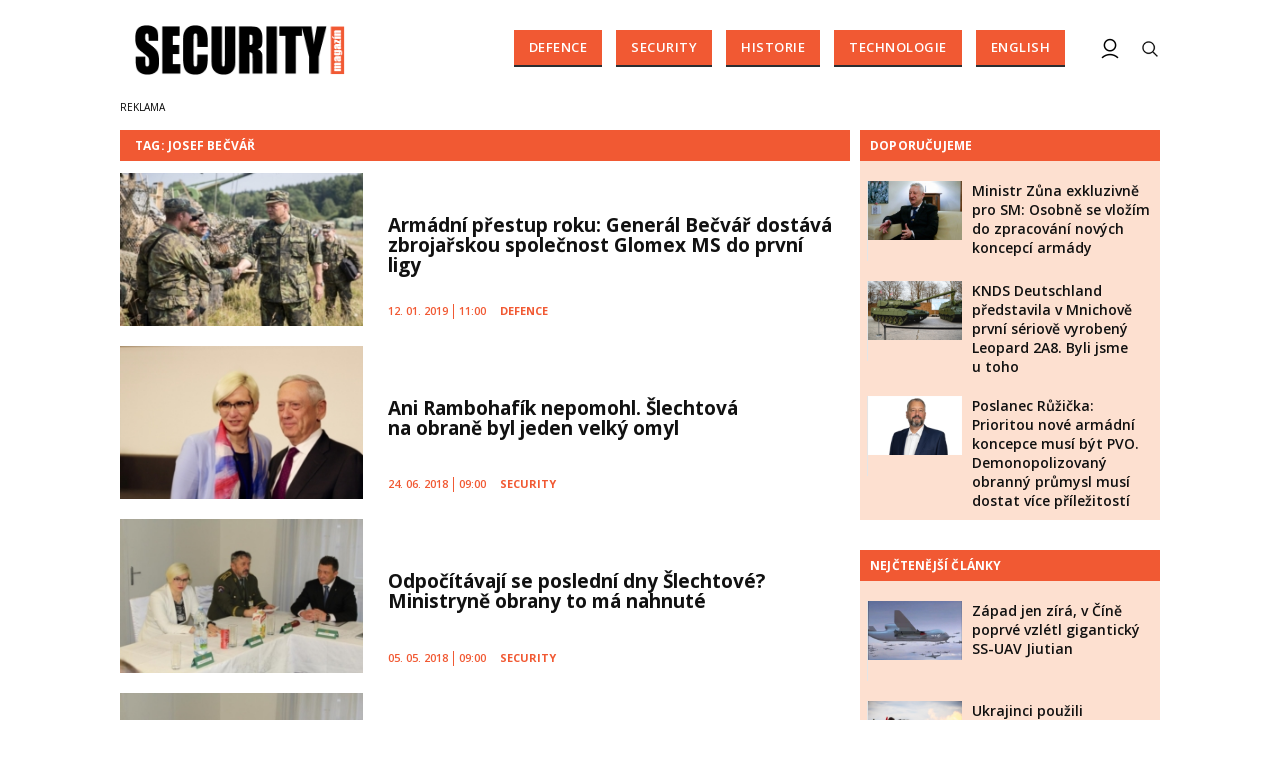

--- FILE ---
content_type: text/html; charset=utf-8
request_url: https://www.securitymagazin.cz/tags/josef-becvar.htm
body_size: 13196
content:


<!DOCTYPE html>

<html xmlns="http://www.w3.org/1999/xhtml" xmlns:og="http://ogp.me/ns#" xmlns:fb="http://ogp.me/ns/fb#">
<head>
<base href="https://www.securitymagazin.cz" />
<title>
	Tagy: Josef Bečvář | SECURITY MAGAZÍN
</title><meta http-equiv="content-language" content="cs" /><meta http-equiv="content-type" content="text/html; charset=utf-8" /><meta name="viewport" content="width=device-width, initial-scale=1.0" /><meta id="metaRobots" name="robots" content="all" /><meta name="format-detection" content="telephone=no" /><meta name="google-site-verification" content="hAre688do7zqkYnG5tFaqTmk5_wnLirIE6O-68OCN38" /><link rel="icon" type="image/png" href="../images/assets/favicon/favicon32.png" sizes="32x32" /><link rel="alternate" type="application/rss+xml" title="RSS" href="//www.securitymagazin.cz/rss.xml" /><link rel="preconnect" href="https://fonts.googleapis.com" /><link rel="preconnect" href="https://fonts.gstatic.com" crossorigin="" /><link href="https://fonts.googleapis.com/css2?family=Open+Sans:ital,wght@0,300;0,400;0,500;0,600;0,700;0,800;1,300;1,400;1,500;1,600;1,700;1,800&amp;family=Roboto+Slab:wght@100;300;400;500;600;700;800;900&amp;display=swap" rel="stylesheet" />
	<script type="text/javascript" src="js/fce.js?21"></script>
	<script src="https://accounts.google.com/gsi/client" async></script>
	
<script type="text/javascript">
	var icuPageSection = 'tagy',
		icuDisablePersonalizedAds = false,
		sznUser = false;
</script>
<!-- ========================================================= 
     00 - sznUser=both
     ========================================================= -->
<!-- =========================================================
     0. PRECONNECT & PREFETCH (Optimalizace rychlosti)
     ========================================================= -->
<link rel="dns-prefetch" href="//pagead2.googlesyndication.com">
<link rel="dns-prefetch" href="//securepubads.g.doubleclick.net">
<link rel="dns-prefetch" href="//www.googletagmanager.com">

<link rel="preconnect" href="https://pagead2.googlesyndication.com" crossorigin>
<link rel="preconnect" href="https://securepubads.g.doubleclick.net" crossorigin>
<link rel="preconnect" href="https://www.googletagmanager.com" crossorigin>

<!-- =========================================================
     1. GCMv2 DEFAULT CONFIG (Musí být úplně nahoře!)
     ========================================================= -->
<script>
  window.dataLayer = window.dataLayer || [];
  function gtag(){ dataLayer.push(arguments); }

  // Výchozí stav – vše DENIED, čekáme na update z CMP
  gtag('consent','default',{
    'ad_storage':'denied',
    'analytics_storage':'denied',
    'ad_user_data':'denied',
    'ad_personalization':'denied',
    'wait_for_update':500
  });

  // Bezpečnostní pojistka pro v2
  gtag('set','ads_data_redaction',true);
</script>

<!-- =========================================================
     2. CONSENTMANAGER CMP (Semi-automatic)
     ========================================================= -->
<!-- ID 6e40c6f9323eb odpovídá SecurityMagazin.cz -->
<script type="text/javascript"
        src="https://cdn.consentmanager.net/delivery/js/semiautomatic.min.js"
        data-cmp-ab="1"
        data-cmp-cdid="6e40c6f9323eb"
        data-cmp-host="b.delivery.consentmanager.net"
        data-cmp-cdn="cdn.consentmanager.net"
        data-cmp-codesrc="0"></script>

<!-- =========================================================
     3. GA4 (GTAG.js)
     ========================================================= -->
<script async src="https://www.googletagmanager.com/gtag/js?id=G-5H2B73DS6B"></script>
<script>
  // gtag/dataLayer už jsou definované výše v GCMv2 bloku
  gtag('js',new Date());
  gtag('config','G-5H2B73DS6B');
</script><!-- =========================================================
     00 - sznUser=false
     ========================================================= -->
<!-- =========================================================
     4. GOOGLE AD MANAGER (GPT.js)
     ========================================================= -->
<script async src="https://securepubads.g.doubleclick.net/tag/js/gpt.js"></script>
<script>
  window.googletag = window.googletag || {cmd: []};

  googletag.cmd.push(function() {
    var pubads = googletag.pubads();

    // Volitelný targeting
    try{ pubads.setTargeting('section', window.icuPageSection || 'general'); }catch(e){}

    // =========================================================
    // CONSENT MODE / CMP: Zastaví první requesty, dokud nedáme povel.
    // =========================================================
    try{ pubads.disableInitialLoad(); }catch(e){}

    //  --- Size mappings --- 

    var leaderBoardMapping = googletag.sizeMapping()
      .addSize([0,0],    [[320,50],[300,50]])                               // telefony
      .addSize([360,0],  [[320,50],[300,50],[320,100],[300,100]])           // větší telefony
      .addSize([480,0],  [[468,60],[320,100],[300,100]])                    // malé tablety
      .addSize([728,0],  [[728,90],[468,60]])                               // tablet landscape
      .addSize([980,0],  [[970,310],[970,90],[728,90]])                     // desktop (~1080 px)
      .addSize([1200,0], [[970,250],[970,310],[970,90]])                    // široké desktopy
      .build();

    // BBB – řídí velké formáty jen pro širší viewports (vč. 1024×100 a 1024×200)
    var bottomBoardMapping = googletag.sizeMapping()
      .addSize([0,0],    [[320,50],[300,50]])                               // mobily fallback
      .addSize([480,0],  [[468,60],[320,100],[300,100],[320,50],[300,50]])  // malé tablety
      .addSize([728,0],  [[728,90],[468,60]])                               // tablet
      .addSize([980,0],  [[970,310],[970,250],[728,90]])                    // desktop
      .addSize([1024,0], [[1024,100],[1024,200],[970,310],[970,250],[728,90]]) // >=1024
      .build();

    // MB1 – jednoduchý mapping (od 480 468×60, od 728 i 728×90)
    var mb1Mapping = googletag.sizeMapping()
      .addSize([0,0],    [])                                                // < 480: nic
      .addSize([480,0],  [[468,60]])                                        // od 480
      .addSize([728,0],  [[728,90],[468,60]])                               // od 728
      .build();

    // SS1/SS2 – sidebar (zobraz jen od 992 px)
    var skyScraperMapping992 = googletag.sizeMapping()
      .addSize([0,0],    [])                                                // < 992: nic
      .addSize([992,0],  [[300,600],[300,300]])                             // desktop
      .addSize([1200,0], [[300,600],[300,300]])                             // široké
      .build();

    // --- Definice slotů ---

    googletag.defineSlot(
      '/398815093/GATE',
      [[320,50],[300,50],[320,100],[300,100],[468,60],[728,90],[970,90],[970,250],[970,310]],
      'div-gpt-ad-1765242092278-0'
    ).defineSizeMapping(leaderBoardMapping).addService(pubads);

    googletag.defineSlot(
      '/398815093/BBB',
      [[1024,200],[1024,100],[970,310],[970,250],[728,90],[468,60],[320,100],[300,100],[320,50],[300,50]],
      'div-gpt-ad-1487671792536-4'
    ).defineSizeMapping(bottomBoardMapping).addService(pubads);

    googletag.defineSlot(
      '/398815093/MB1',
      [[728,90],[468,60]],
      'div-gpt-ad-1487671792536-12'
    ).defineSizeMapping(mb1Mapping).addService(pubads);

    googletag.defineSlot(
      '/398815093/SS1',
      [[300,600],[300,300]],
      'div-gpt-ad-1487671792536-20'
    ).defineSizeMapping(skyScraperMapping992).addService(pubads);

    googletag.defineSlot(
      '/398815093/SS2',
      [[300,600],[300,300]],
      'div-gpt-ad-1487671792536-24'
    ).defineSizeMapping(skyScraperMapping992).addService(pubads);

    // --- Nastavení služby ---
    pubads.enableLazyLoad({
      fetchMarginPercent:200,
      renderMarginPercent:100,
      mobileScaling:2.0
    });
    pubads.setTargeting('site','securitymagazin.cz');
    pubads.enableSingleRequest();
    pubads.collapseEmptyDivs();
    googletag.enableServices();

    // =========================================================
    // Po načtení DOM (kdy už typicky proběhly inline googletag.display() v body)
    // provedeme 1x refresh a tím spustíme první ad requesty.
    // =========================================================
    (function(){
      function doRefreshOnce(){
        if(window.__sm_gpt_initial_refresh_done){ return; }
        window.__sm_gpt_initial_refresh_done = true;

        setTimeout(function(){
          try{ pubads.refresh(); }catch(e){}
        }, 0);
      }

      if(document.readyState === 'loading'){
        document.addEventListener('DOMContentLoaded', doRefreshOnce);
      }else{
        doRefreshOnce();
      }
    })();

  });
</script>

<!--
    googletag.defineSlot('/398815093/MB2', [[468, 60], [728, 90]], 'div-gpt-ad-1487671792536-16').addService(googletag.pubads());
-->

<!-- =========================================================
     5. OneSignal notification – řízeno přes CMP (Consentmanager)
     ========================================================= -->

<link rel="manifest" href="/manifest.json" />

<!-- 1) Načtení knihovny – blokováno/povolováno CMP -->
<script
  type="text/plain"
  class="cmplazyload"
  data-cmp-vendor="c81378"
  async
  data-cmp-src="https://cdn.onesignal.com/sdks/OneSignalSDK.js">
</script>

<!-- 2) Inicializace – spustí se jen pokud je vendor povolen -->
<script
  type="text/plain"
  class="cmplazyload"
  data-cmp-vendor="c81378">
  window.OneSignal = window.OneSignal || [];

  console.log('[CMP/OneSignal] Init skript zaregistrován, čeká na povolení vendora c81378…');

  OneSignal.push(function () {
    console.log('[CMP/OneSignal] Vendor c81378 POVOLEN – inicializuji OneSignal');
    OneSignal.init({
      appId: '900338a5-d131-46be-b629-0fc97dd15d38'
    });
  });
</script>
<!-- End of OneSignal notifications -->
<link id="mstyles" type="text/css" rel="stylesheet" href="../css/style.css?25" /><meta name="description" content="Tagy: Josef Bečvář | SECURITY MAGAZÍN - první a jediný český odborný časopis o komerční bezpečnosti" /></head>
<body id="bd">
    <form method="post" action="/tags/josef-becvar.htm" id="form1">
<div class="aspNetHidden">
<input type="hidden" name="__EVENTTARGET" id="__EVENTTARGET" value="" />
<input type="hidden" name="__EVENTARGUMENT" id="__EVENTARGUMENT" value="" />
<input type="hidden" name="__VIEWSTATE" id="__VIEWSTATE" value="/wEPDwULLTEyMTk1ODQ4OTcPZBYCZg9kFgICAw9kFgICAQ8WAh4GYWN0aW9uBRYvdGFncy9qb3NlZi1iZWN2YXIuaHRtZGSeGw6QJg5HPBwPl7O+EBO0W3vvk3fkGIxEBbRUL5lIWQ==" />
</div>

<script type="text/javascript">
//<![CDATA[
var theForm = document.forms['form1'];
if (!theForm) {
    theForm = document.form1;
}
function __doPostBack(eventTarget, eventArgument) {
    if (!theForm.onsubmit || (theForm.onsubmit() != false)) {
        theForm.__EVENTTARGET.value = eventTarget;
        theForm.__EVENTARGUMENT.value = eventArgument;
        theForm.submit();
    }
}
//]]>
</script>


<script src="/WebResource.axd?d=vxoGIo6TtxLG7s_L9S_dh2TVSE7QCxwfRYtQ6zNT4szhBmwIW2AEGM2FvECRDeB-4fZaEq5XsIdUIkHIrRquJLCSgteb6dxdyeljuDLtuLQ1&amp;t=638286137964787378" type="text/javascript"></script>


<script type="text/javascript">
//<![CDATA[
function volaniServeru(arg, context){WebForm_DoCallback('ctl00',arg,odpovedServeru,"",null,false); }//]]>
</script>

<div class="aspNetHidden">

	<input type="hidden" name="__VIEWSTATEGENERATOR" id="__VIEWSTATEGENERATOR" value="B46CF6C8" />
	<input type="hidden" name="__SCROLLPOSITIONX" id="__SCROLLPOSITIONX" value="0" />
	<input type="hidden" name="__SCROLLPOSITIONY" id="__SCROLLPOSITIONY" value="0" />
</div>
	<div id="msgPlace" class="jGrowl center"></div>
	<div id="clona"></div>
	
	<div id="dimensions"></div>
	<div id="adm-info"></div>
	
	

	<div class="page">

		<nav>
			<div class="wrapper">

				<div id="pnlLogo" class="pnl-logo">
					<div id="logo"><a href="https://www.securitymagazin.cz"><span>SECURITY MAGAZÍN</span></a></div>

</div>
				<div id="mMenu" class="main-menu-cont">
				<ul id="main-menu">
				<li><a href="https://www.securitymagazin.cz/defence/">Defence</a></li>
				<li><a href="https://www.securitymagazin.cz/security/">Security</a></li>
				<li><a href="https://www.securitymagazin.cz/historie/">Historie</a></li>
				<li><a href="https://www.securitymagazin.cz/technologie/">Technologie</a></li>
				<li><a href="https://www.securitymagazin.cz/english/">English</a></li>
			</ul>

</div>

				<div class="mob-menu-btn"><span></span><span></span><span></span><span></span></div>
				<div class="menu-srch-ic"><span>search</span></div>

				<div id="pnlPageInfo" class="pnl-page-info">

</div>

				


				<div class="menu-usr-ic"><div class="menu-usr-icon" title="přihlášení"><span>login</span></div></div>
<div id="userArea" class="user-area">

</div>

				<div class="srch-cont">
					<div id="pnlSrch" class="gcse-srch-frm">
			<script async src="https://cse.google.com/cse.js?cx=013512509945163929186:rqhroydukn8"></script>
		<div class="gcse-searchbox-only" data-resultsurl="https://www.securitymagazin.cz/vyhledavani/"></div>

</div><!--.gcse-srch-frm-->
				</div><!--.srch-cont-->

			</div><!--.wrapper-->
		</nav>

		<div id="bannerLB" class="leaderboard advert"><!-- /398815093/GATE -->
<div id='div-gpt-ad-1765242092278-0' style='min-width: 300px; min-height: 50px;'>
  <script>
    googletag.cmd.push(function() { googletag.display('div-gpt-ad-1765242092278-0'); });
  </script>
</div></div>
	
		<div id="pnlArticleTitle" class="h1-title-container">

</div>

		<div class="page-body">

			

	<div class="column-container part-top">
		<div id="cphTELO_pnlMainTop" class="column-content">
						<div class="h1-title-container rvrz">
						<div class="section-title-cont">
							<h1 class="section-title"><span>Tag: Josef Bečvář</span></h1>
						</div><!--.section-title-cont-->
					</div><!--.h1-title-container.rvrz-->
		<div class="container dpl-flex-row">
		<div class="horizontal-clk xl-12 lg-12 md-12 sm-12 x-s12">
			<div class="article container">
				<div class="clk-image xl-4 lg-4 md-4 sm-4 xs-5">
					<a href="https://www.securitymagazin.cz/defence/armadni-prestup-roku-general-becvar-dostava-zbrojarskou-spolecnost-glomex-ms-do-prvni-ligy-1404062334.html"><img src="images/theme/thumbs/t1-20190112075026_20514757108_e77a4b712f_k.jpg" alt="Armádní přestup roku: Generál Bečvář dostává zbrojařskou společnost Glomex MS do první ligy" width="270" height="170" class="img-responsive" /></a>
				</div><!-- .clkImage -->
				<div class="clk-content xl-8 lg-8 md-8 sm-8 xs-7">
					<h2><a href="https://www.securitymagazin.cz/defence/armadni-prestup-roku-general-becvar-dostava-zbrojarskou-spolecnost-glomex-ms-do-prvni-ligy-1404062334.html">Armádní přestup roku: Generál Bečvář dostává zbrojařskou společnost Glomex MS do první ligy</a></h2>
				<div class="panel tools">
					<div class="tls-dtm">12. 01. 2019<i class="tls-sep"></i>11:00</div>
					<a class="sekce" href="https://www.securitymagazin.cz/defence/">Defence</a>
				</div><!--.clk-content-->
				</div><!-- .tools -->
			</div><!-- .article -->
		</div><!-- .horizontal-clk -->
		<div class="horizontal-clk xl-12 lg-12 md-12 sm-12 x-s12">
			<div class="article container">
				<div class="clk-image xl-4 lg-4 md-4 sm-4 xs-5">
					<a href="https://www.securitymagazin.cz/security/ani-rambohafik-nepomohl-slechtova-na-obrane-byl-jeden-velky-omyl-1404060584.html"><img src="images/theme/thumbs/t1-20180623182130_40265084161_b952a91677_k.jpg" alt="Ani Rambohafík nepomohl. Šlechtová na obraně byl jeden velký omyl" width="270" height="170" class="img-responsive" /></a>
				</div><!-- .clkImage -->
				<div class="clk-content xl-8 lg-8 md-8 sm-8 xs-7">
					<h2><a href="https://www.securitymagazin.cz/security/ani-rambohafik-nepomohl-slechtova-na-obrane-byl-jeden-velky-omyl-1404060584.html">Ani Rambohafík nepomohl. Šlechtová na&nbsp;obraně byl jeden velký omyl</a></h2>
				<div class="panel tools">
					<div class="tls-dtm">24. 06. 2018<i class="tls-sep"></i>09:00</div>
					<a class="sekce" href="https://www.securitymagazin.cz/security/">Security</a>
				</div><!--.clk-content-->
				</div><!-- .tools -->
			</div><!-- .article -->
		</div><!-- .horizontal-clk -->
		<div class="horizontal-clk xl-12 lg-12 md-12 sm-12 x-s12">
			<div class="article container">
				<div class="clk-image xl-4 lg-4 md-4 sm-4 xs-5">
					<a href="https://www.securitymagazin.cz/security/odpocitavaji-se-posledni-dny-slechtove-ministryne-obrany-to-ma-nahnute-1404059989.html"><img src="images/theme/thumbs/t1-20180504195205_slecht.jpg" alt="Odpočítávají se poslední dny Šlechtové? Ministryně obrany to má nahnuté" width="270" height="170" class="img-responsive" /></a>
				</div><!-- .clkImage -->
				<div class="clk-content xl-8 lg-8 md-8 sm-8 xs-7">
					<h2><a href="https://www.securitymagazin.cz/security/odpocitavaji-se-posledni-dny-slechtove-ministryne-obrany-to-ma-nahnute-1404059989.html">Odpočítávají se&nbsp;poslední dny Šlechtové? Ministryně obrany to má nahnuté</a></h2>
				<div class="panel tools">
					<div class="tls-dtm">05. 05. 2018<i class="tls-sep"></i>09:00</div>
					<a class="sekce" href="https://www.securitymagazin.cz/security/">Security</a>
				</div><!--.clk-content-->
				</div><!-- .tools -->
			</div><!-- .article -->
		</div><!-- .horizontal-clk -->
		<div class="horizontal-clk xl-12 lg-12 md-12 sm-12 x-s12">
			<div class="article container">
				<div class="clk-image xl-4 lg-4 md-4 sm-4 xs-5">
					<a href="https://www.securitymagazin.cz/security/slechtova-na-vyboru-pripomnela-ochranu-pobalti-zkousite-trpelivost-putinareagoval-vich-spd-1404059577.html"><img src="images/theme/thumbs/t1-20180118144758_slechtova.jpg" alt="Šlechtová na výboru připomněla ochranu Pobaltí. „Zkoušíte trpělivost Putina,“ reagoval Vích (SPD)" width="270" height="170" class="img-responsive" /></a>
				</div><!-- .clkImage -->
				<div class="clk-content xl-8 lg-8 md-8 sm-8 xs-7">
					<h2><a href="https://www.securitymagazin.cz/security/slechtova-na-vyboru-pripomnela-ochranu-pobalti-zkousite-trpelivost-putinareagoval-vich-spd-1404059577.html">Šlechtová na&nbsp;výboru připomněla ochranu Pobaltí. „Zkoušíte trpělivost Putina,“ reagoval Vích (SPD)</a></h2>
				<div class="panel tools">
					<div class="tls-dtm">29. 03. 2018<i class="tls-sep"></i>14:30</div>
					<a class="sekce" href="https://www.securitymagazin.cz/security/">Security</a>
				</div><!--.clk-content-->
				</div><!-- .tools -->
			</div><!-- .article -->
		</div><!-- .horizontal-clk -->
		<div class="horizontal-clk xl-12 lg-12 md-12 sm-12 x-s12">
			<div class="article container">
				<div class="clk-image xl-4 lg-4 md-4 sm-4 xs-5">
					<a href="https://www.securitymagazin.cz/security/armada-chce-zdvojnasobit-pocet-aktivnich-zaloh-dostanou-i-pistoli-na-doma-1404059074.html"><img src="images/theme/thumbs/t1-20160128190617_Aktivni_zalohy_ACR.jpg" alt="Armáda chce zdvojnásobit počet Aktivních záloh. Dostanou útočné pušky Bren" width="270" height="170" class="img-responsive" /></a>
				</div><!-- .clkImage -->
				<div class="clk-content xl-8 lg-8 md-8 sm-8 xs-7">
					<h2><a href="https://www.securitymagazin.cz/security/armada-chce-zdvojnasobit-pocet-aktivnich-zaloh-dostanou-i-pistoli-na-doma-1404059074.html">Armáda chce zdvojnásobit počet Aktivních záloh. Dostanou útočné pušky Bren</a></h2>
				<div class="panel tools">
					<div class="tls-dtm">14. 02. 2018<i class="tls-sep"></i>22:45</div>
					<a class="sekce" href="https://www.securitymagazin.cz/security/">Security</a>
				</div><!--.clk-content-->
				</div><!-- .tools -->
			</div><!-- .article -->
		</div><!-- .horizontal-clk -->
				<div class="full-banner advert"><!-- /398815093/MB1 -->
<div id='div-gpt-ad-1487671792536-12'>
<script>
googletag.cmd.push(function() { googletag.display('div-gpt-ad-1487671792536-12'); });
</script>
</div></div><!-- .full-banner -->
			<div class="spacer-10"></div>
			<div class="stop-top"></div>
		</div><!--.container.dpl-flex-row-->
		<div class="horizontal-clk xl-12 lg-12 md-12 sm-12 x-s12">
			<div class="article container">
				<div class="clk-image xl-4 lg-4 md-4 sm-4 xs-5">
					<a href="https://www.securitymagazin.cz/security/vime-prvni-roztrzku-kolem-nakupu-vrtulniku-prijde-na-vybor-vysvetlit-ministryne-slechtova-a-nacelnik-becvar-1404058646.html"><img src="images/theme/thumbs/t1-20170918175047_bell.jpg" alt="VÍME PRVNÍ: Roztržku kolem nákupu vrtulníků přijde na výbor vysvětlit ministryně Šlechtová a náčelník Bečvář" width="270" height="170" class="img-responsive" /></a>
				</div><!-- .clkImage -->
				<div class="clk-content xl-8 lg-8 md-8 sm-8 xs-7">
					<h2><a href="https://www.securitymagazin.cz/security/vime-prvni-roztrzku-kolem-nakupu-vrtulniku-prijde-na-vybor-vysvetlit-ministryne-slechtova-a-nacelnik-becvar-1404058646.html">VÍME PRVNÍ: Roztržku kolem nákupu vrtulníků přijde na&nbsp;výbor vysvětlit ministryně Šlechtová a&nbsp;náčelník Bečvář</a></h2>
				<div class="panel tools">
					<div class="tls-dtm">09. 01. 2018<i class="tls-sep"></i>17:00</div>
					<a class="sekce" href="https://www.securitymagazin.cz/security/">Security</a>
				</div><!--.clk-content-->
				</div><!-- .tools -->
			</div><!-- .article -->
		</div><!-- .horizontal-clk -->
		<div class="horizontal-clk xl-12 lg-12 md-12 sm-12 x-s12">
			<div class="article container">
				<div class="clk-image xl-4 lg-4 md-4 sm-4 xs-5">
					<a href="https://www.securitymagazin.cz/security/armada-bude-potrebovat-novou-jednotku-pomahajici-spojencum-1404058431.html"><img src="images/theme/thumbs/t1-20151023152137_A_armada1.gif" alt="Armáda bude potřebovat novou jednotku pomáhající spojencům" width="270" height="170" class="img-responsive" /></a>
				</div><!-- .clkImage -->
				<div class="clk-content xl-8 lg-8 md-8 sm-8 xs-7">
					<h2><a href="https://www.securitymagazin.cz/security/armada-bude-potrebovat-novou-jednotku-pomahajici-spojencum-1404058431.html">Armáda bude potřebovat novou jednotku pomáhající spojencům</a></h2>
				<div class="panel tools">
					<div class="tls-dtm">19. 12. 2017<i class="tls-sep"></i>14:00</div>
					<a class="sekce" href="https://www.securitymagazin.cz/security/">Security</a>
				</div><!--.clk-content-->
				</div><!-- .tools -->
			</div><!-- .article -->
		</div><!-- .horizontal-clk -->
		<div class="horizontal-clk xl-12 lg-12 md-12 sm-12 x-s12">
			<div class="article container">
				<div class="clk-image xl-4 lg-4 md-4 sm-4 xs-5">
					<a href="https://www.securitymagazin.cz/security/nacelnik-generalniho-stabu-acr-vtechonine-1404058191.html"><img src="images/theme/thumbs/t1-20151023152137_A_armada1.gif" alt="Náčelník Generálního štábu AČR v Těchoníně" width="270" height="170" class="img-responsive" /></a>
				</div><!-- .clkImage -->
				<div class="clk-content xl-8 lg-8 md-8 sm-8 xs-7">
					<h2><a href="https://www.securitymagazin.cz/security/nacelnik-generalniho-stabu-acr-vtechonine-1404058191.html">Náčelník Generálního štábu AČR v Těchoníně</a></h2>
				<div class="panel tools">
					<div class="tls-dtm">28. 11. 2017<i class="tls-sep"></i>18:30</div>
					<a class="sekce" href="https://www.securitymagazin.cz/security/">Security</a>
				</div><!--.clk-content-->
				</div><!-- .tools -->
			</div><!-- .article -->
		</div><!-- .horizontal-clk -->
		<div class="horizontal-clk xl-12 lg-12 md-12 sm-12 x-s12">
			<div class="article container">
				<div class="clk-image xl-4 lg-4 md-4 sm-4 xs-5">
					<a href="https://www.securitymagazin.cz/security/armada-si-poridi-v-blizke-budoucnosti-bojove-drony-1404058195.html"><img src="images/theme/thumbs/t1-20151021160144_armada.jpg" alt="Armáda si pořídí v blízké budoucnosti bojové drony" width="270" height="170" class="img-responsive" /></a>
				</div><!-- .clkImage -->
				<div class="clk-content xl-8 lg-8 md-8 sm-8 xs-7">
					<h2><a href="https://www.securitymagazin.cz/security/armada-si-poridi-v-blizke-budoucnosti-bojove-drony-1404058195.html">Armáda si&nbsp;pořídí v&nbsp;blízké budoucnosti bojové drony</a></h2>
				<div class="panel tools">
					<div class="tls-dtm">28. 11. 2017<i class="tls-sep"></i>14:30</div>
					<a class="sekce" href="https://www.securitymagazin.cz/security/">Security</a>
				</div><!--.clk-content-->
				</div><!-- .tools -->
			</div><!-- .article -->
		</div><!-- .horizontal-clk -->
		<div class="horizontal-clk xl-12 lg-12 md-12 sm-12 x-s12">
			<div class="article container">
				<div class="clk-image xl-4 lg-4 md-4 sm-4 xs-5">
					<a href="https://www.securitymagazin.cz/security/mise-za-362-milionu-cr-ma-poslat-vojaky-k-ruskym-hranicim-preventivne-1404056735.html"><img src="images/theme/thumbs/t1-20160119101859_Afghanistan_-_Czech_BVP2_tanks_are_firing.JPG" alt="Mise za 362 milionů: ČR má poslat vojáky k ruským hranicím. Preventivně" width="270" height="170" class="img-responsive" /></a>
				</div><!-- .clkImage -->
				<div class="clk-content xl-8 lg-8 md-8 sm-8 xs-7">
					<h2><a href="https://www.securitymagazin.cz/security/mise-za-362-milionu-cr-ma-poslat-vojaky-k-ruskym-hranicim-preventivne-1404056735.html">Mise za&nbsp;362 milionů: ČR má poslat vojáky k&nbsp;ruským hranicím. Preventivně</a></h2>
				<div class="panel tools">
					<div class="tls-dtm">11. 07. 2017<i class="tls-sep"></i>14:15</div>
					<a class="sekce" href="https://www.securitymagazin.cz/security/">Security</a>
				</div><!--.clk-content-->
				</div><!-- .tools -->
			</div><!-- .article -->
		</div><!-- .horizontal-clk -->
		<div class="horizontal-clk xl-12 lg-12 md-12 sm-12 x-s12">
			<div class="article container">
				<div class="clk-image xl-4 lg-4 md-4 sm-4 xs-5">
					<a href="https://www.securitymagazin.cz/security/exkluzivne-pro-security-magazin-vojin-m-shrnul-sesty--zaverecny-tyden-kurzu-zakladni-pripravy-az-acr-ve-vyskove-1404052553.html"><img src="images/theme/thumbs/t1-20160905133324_CIMG1413.jpg" alt="Exkluzivně pro Security magazín vojín M. shrnul šestý  - závěrečný týden kurzu základní přípravy AZ AČR ve Vyškově" width="270" height="170" class="img-responsive" /></a>
				</div><!-- .clkImage -->
				<div class="clk-content xl-8 lg-8 md-8 sm-8 xs-7">
					<h2><a href="https://www.securitymagazin.cz/security/exkluzivne-pro-security-magazin-vojin-m-shrnul-sesty--zaverecny-tyden-kurzu-zakladni-pripravy-az-acr-ve-vyskove-1404052553.html">Exkluzivně pro Security magazín vojín M. shrnul šestý  - závěrečný týden kurzu základní přípravy AZ AČR ve&nbsp;Vyškově</a></h2>
				<div class="panel tools">
					<div class="tls-dtm">05. 09. 2016<i class="tls-sep"></i>18:00</div>
					<a class="sekce" href="https://www.securitymagazin.cz/security/">Security</a>
				</div><!--.clk-content-->
				</div><!-- .tools -->
			</div><!-- .article -->
		</div><!-- .horizontal-clk -->
		<div class="horizontal-clk xl-12 lg-12 md-12 sm-12 x-s12">
			<div class="article container">
				<div class="clk-image xl-4 lg-4 md-4 sm-4 xs-5">
					<a href="https://www.securitymagazin.cz/security/armadni-general-josef-becvar-lide-si-uvedomuji-svuj-podil-na-zajisteni-bezpecnosti-nasi-zeme-nase-armada-ma-jejich-duveru-1404052536.html"><img src="images/theme/thumbs/t1-20160904135435_NGS-vojini1.jpg" alt="Armádní generál Josef Bečvář: &#8221;Lidé si uvědomují svůj podíl na zajištění bezpečnosti naší země, naše armáda má jejich důvěru&#8221;" width="270" height="170" class="img-responsive" /></a>
				</div><!-- .clkImage -->
				<div class="clk-content xl-8 lg-8 md-8 sm-8 xs-7">
					<h2><a href="https://www.securitymagazin.cz/security/armadni-general-josef-becvar-lide-si-uvedomuji-svuj-podil-na-zajisteni-bezpecnosti-nasi-zeme-nase-armada-ma-jejich-duveru-1404052536.html">Armádní generál Josef Bečvář: &#8221;Lidé si&nbsp;uvědomují svůj podíl na&nbsp;zajištění bezpečnosti naší země, naše armáda má jejich důvěru&#8221;</a></h2>
				<div class="panel tools">
					<div class="tls-dtm">04. 09. 2016<i class="tls-sep"></i>14:00</div>
					<a class="sekce" href="https://www.securitymagazin.cz/security/">Security</a>
				</div><!--.clk-content-->
				</div><!-- .tools -->
			</div><!-- .article -->
		</div><!-- .horizontal-clk -->
		<div class="horizontal-clk xl-12 lg-12 md-12 sm-12 x-s12">
			<div class="article container">
				<div class="clk-image xl-4 lg-4 md-4 sm-4 xs-5">
					<a href="https://www.securitymagazin.cz/security/-1404052372.html"><img src="images/theme/thumbs/t1-20160824222050_sedm-statecnych.jpg" alt="Sedm odhodlaných!" width="270" height="170" class="img-responsive" /></a>
				</div><!-- .clkImage -->
				<div class="clk-content xl-8 lg-8 md-8 sm-8 xs-7">
					<h2><a href="https://www.securitymagazin.cz/security/-1404052372.html">Sedm odhodlaných!</a></h2>
				<div class="panel tools">
					<div class="tls-dtm">24. 08. 2016<i class="tls-sep"></i>21:30</div>
					<a class="sekce" href="https://www.securitymagazin.cz/security/">Security</a>
				</div><!--.clk-content-->
				</div><!-- .tools -->
			</div><!-- .article -->
		</div><!-- .horizontal-clk -->
		<div class="horizontal-clk xl-12 lg-12 md-12 sm-12 x-s12">
			<div class="article container">
				<div class="clk-image xl-4 lg-4 md-4 sm-4 xs-5">
					<a href="https://www.securitymagazin.cz/security/-1404051456.html"><img src="images/theme/thumbs/t1-20160215143309_aktivni-zalohy.jpg" alt="Začíná platit nová branná legislativa" width="270" height="170" class="img-responsive" /></a>
				</div><!-- .clkImage -->
				<div class="clk-content xl-8 lg-8 md-8 sm-8 xs-7">
					<h2><a href="https://www.securitymagazin.cz/security/-1404051456.html">Začíná platit nová branná legislativa</a></h2>
				<div class="panel tools">
					<div class="tls-dtm">01. 07. 2016<i class="tls-sep"></i>10:15</div>
					<a class="sekce" href="https://www.securitymagazin.cz/security/">Security</a>
				</div><!--.clk-content-->
				</div><!-- .tools -->
			</div><!-- .article -->
		</div><!-- .horizontal-clk -->
		<div class="horizontal-clk xl-12 lg-12 md-12 sm-12 x-s12">
			<div class="article container">
				<div class="clk-image xl-4 lg-4 md-4 sm-4 xs-5">
					<a href="https://www.securitymagazin.cz/security/ceska-armada-fandi-zamestnavatelum-kteri-podporuji-aktivni-zalohy-1404051435.html"><img src="images/theme/thumbs/t1-20160629210910_becvar.jpg" alt="Česká armáda fandí zaměstnavatelům, kteří podporují Aktivní zálohy" width="270" height="170" class="img-responsive" /></a>
				</div><!-- .clkImage -->
				<div class="clk-content xl-8 lg-8 md-8 sm-8 xs-7">
					<h2><a href="https://www.securitymagazin.cz/security/ceska-armada-fandi-zamestnavatelum-kteri-podporuji-aktivni-zalohy-1404051435.html">Česká armáda fandí zaměstnavatelům, kteří podporují Aktivní zálohy</a></h2>
				<div class="panel tools">
					<div class="tls-dtm">29. 06. 2016<i class="tls-sep"></i>21:00</div>
					<a class="sekce" href="https://www.securitymagazin.cz/security/">Security</a>
				</div><!--.clk-content-->
				</div><!-- .tools -->
			</div><!-- .article -->
		</div><!-- .horizontal-clk -->

</div>
		<div id="cphTELO_pnlSideTop" class="column-side column-side-top">
					<div class="rsekce">
									</div><!-- .rsekce -->
				<div class="rsekce tops-time">
					<div class="block-title-cont rvrz"><h2 class="block-title">Doporučujeme</h2></div>
					
			<div class="article tops-clk">
				<div class="clk-image xl-4 lg-4 md-4 sm-6 xs-6">
					<a href="https://www.securitymagazin.cz/defence/exkluzivne-ministr-obrany-zuna-1404073866.html"><img src="images/theme/thumbs/t1-20251216131611_zuna2.jpg" alt="Ministr Zůna exkluzivně pro SM: Osobně se&nbsp;vložím do zpracování nových koncepcí armády" width="304" height="192" class="img-responsive" /></a>
				</div><!-- .clkImage -->
				<div class="clk-content xl-8 lg-8 md-8 sm-6 xs-6">
					<div class="panel tools">
						<div class="news-dtm">17. 12. 2025<i class="tls-sep"></i>08:15</div>
						<a class="sekce" href="https://www.securitymagazin.cz/defence/">Defence</a>
						<div class="cistic"></div>
					</div><!-- .tools -->
					<h3><a href="https://www.securitymagazin.cz/defence/exkluzivne-ministr-obrany-zuna-1404073866.html">Ministr Zůna exkluzivně pro SM: Osobně se&nbsp;vložím do zpracování nových koncepcí armády</a></h3>
				</div><!--.clk-content-->
			</div><!-- .article -->
			<div class="article tops-clk">
				<div class="clk-image xl-4 lg-4 md-4 sm-6 xs-6">
					<a href="https://www.securitymagazin.cz/defence/knds-deutschland-leopard-2a8-r-1404073803.html"><img src="images/theme/thumbs/t1-20251120122718_C0105676.jpg" alt="KNDS Deutschland představila v&nbsp;Mnichově první sériově vyrobený Leopard 2A8. Byli jsme u&nbsp;toho" width="304" height="192" class="img-responsive" /></a>
				</div><!-- .clkImage -->
				<div class="clk-content xl-8 lg-8 md-8 sm-6 xs-6">
					<div class="panel tools">
						<div class="news-dtm">20. 11. 2025<i class="tls-sep"></i>12:45</div>
						<a class="sekce" href="https://www.securitymagazin.cz/defence/">Defence</a>
						<div class="cistic"></div>
					</div><!-- .tools -->
					<h3><a href="https://www.securitymagazin.cz/defence/knds-deutschland-leopard-2a8-r-1404073803.html">KNDS Deutschland představila v&nbsp;Mnichově první sériově vyrobený Leopard 2A8. Byli jsme u&nbsp;toho</a></h3>
				</div><!--.clk-content-->
			</div><!-- .article -->
			<div class="article tops-clk">
				<div class="clk-image xl-4 lg-4 md-4 sm-6 xs-6">
					<a href="https://www.securitymagazin.cz/defence/ruzicka-programove-prohlaseni--1404073777.html"><img src="images/theme/thumbs/t1-20251007095825_ruzicka.jpg" alt="Poslanec Růžička: Prioritou nové armádní koncepce musí být PVO. Demonopolizovaný obranný průmysl musí dostat více příležitostí" width="304" height="192" class="img-responsive" /></a>
				</div><!-- .clkImage -->
				<div class="clk-content xl-8 lg-8 md-8 sm-6 xs-6">
					<div class="panel tools">
						<div class="news-dtm">13. 11. 2025<i class="tls-sep"></i>09:00</div>
						<a class="sekce" href="https://www.securitymagazin.cz/defence/">Defence</a>
						<div class="cistic"></div>
					</div><!-- .tools -->
					<h3><a href="https://www.securitymagazin.cz/defence/ruzicka-programove-prohlaseni--1404073777.html">Poslanec Růžička: Prioritou nové armádní koncepce musí být PVO. Demonopolizovaný obranný průmysl musí dostat více příležitostí</a></h3>
				</div><!--.clk-content-->
			</div><!-- .article -->


				</div><!-- .rsekce -->
				<div class="rsekce tops-time">
					<div class="block-title-cont rvrz"><h2 class="block-title">Nejčtenější články</h2></div>
					
			<div class="article tops-clk">
				<div class="clk-image xl-4 lg-4 md-4 sm-6 xs-6">
					<a href="https://www.securitymagazin.cz/defence/cina-ssuav-jiutian-zapad-1404073859.html"><img src="images/theme/thumbs/t1-20251212115453_Alert_China_to_Begin_Flight_Tests_in_June_2025-5fbb7f93.jpg" alt="Západ jen zírá, v&nbsp;Číně poprvé vzlétl gigantický SS-UAV Jiutian" width="304" height="192" class="img-responsive" /></a>
				</div><!-- .clkImage -->
				<div class="clk-content xl-8 lg-8 md-8 sm-6 xs-6">
					<div class="panel tools">
						<div class="news-dtm">13. 12. 2025<i class="tls-sep"></i>06:45</div>
						<a class="sekce" href="https://www.securitymagazin.cz/defence/">Defence</a>
						<div class="cistic"></div>
					</div><!-- .tools -->
					<h3><a href="https://www.securitymagazin.cz/defence/cina-ssuav-jiutian-zapad-1404073859.html">Západ jen zírá, v&nbsp;Číně poprvé vzlétl gigantický SS-UAV Jiutian</a></h3>
				</div><!--.clk-content-->
			</div><!-- .article -->
			<div class="article tops-clk">
				<div class="clk-image xl-4 lg-4 md-4 sm-6 xs-6">
					<a href="https://www.securitymagazin.cz/defence/ukrajinci-australske-m1a1-abrams-1404073898.html"><img src="images/theme/thumbs/t1-20251224062546_20241105adf8638673_0038.jpg" alt="Ukrajinci použili australské M1A1 Abrams k&nbsp;tomu, k&nbsp;čemu byly vytvořeny" width="304" height="192" class="img-responsive" /></a>
				</div><!-- .clkImage -->
				<div class="clk-content xl-8 lg-8 md-8 sm-6 xs-6">
					<div class="panel tools">
						<div class="news-dtm">24. 12. 2025<i class="tls-sep"></i>07:15</div>
						<a class="sekce" href="https://www.securitymagazin.cz/defence/">Defence</a>
						<div class="cistic"></div>
					</div><!-- .tools -->
					<h3><a href="https://www.securitymagazin.cz/defence/ukrajinci-australske-m1a1-abrams-1404073898.html">Ukrajinci použili australské M1A1 Abrams k&nbsp;tomu, k&nbsp;čemu byly vytvořeny</a></h3>
				</div><!--.clk-content-->
			</div><!-- .article -->
			<div class="article tops-clk">
				<div class="clk-image xl-4 lg-4 md-4 sm-6 xs-6">
					<a href="https://www.securitymagazin.cz/defence/venezuela-bukm2-s300-pancirs1-jyl1-1404073919.html"><img src="images/theme/thumbs/t1-20260105074128_EA-18G_Growler_VX-9_from_below_2008.jpg" alt="Američané ve&nbsp;Venezuele nejprve neutralizovali čínské 3D sledovací radary" width="304" height="192" class="img-responsive" /></a>
				</div><!-- .clkImage -->
				<div class="clk-content xl-8 lg-8 md-8 sm-6 xs-6">
					<div class="panel tools">
						<div class="news-dtm">05. 01. 2026<i class="tls-sep"></i>08:30</div>
						<a class="sekce" href="https://www.securitymagazin.cz/defence/">Defence</a>
						<div class="cistic"></div>
					</div><!-- .tools -->
					<h3><a href="https://www.securitymagazin.cz/defence/venezuela-bukm2-s300-pancirs1-jyl1-1404073919.html">Američané ve&nbsp;Venezuele nejprve neutralizovali čínské 3D sledovací radary</a></h3>
				</div><!--.clk-content-->
			</div><!-- .article -->


				</div><!-- .rsekce -->
				<div class="sticky-banner rsekce rs-ss1">
				<div class="advert">
<!-- /398815093/SS1 -->
<div id='div-gpt-ad-1487671792536-20'>
<script>
googletag.cmd.push(function() { googletag.display('div-gpt-ad-1487671792536-20'); });
</script>
</div></div><!-- .advert -->

				</div><!-- .rsekce -->


</div>
	</div>

	<div class="column-container sep-strip">
		<div id="cphTELO_pnlMainSep" class="column-content">

</div>
		<div id="cphTELO_pnlSideSep" class="column-side">

</div>
	</div>

	<div class="column-container part-down">
		<div id="cphTELO_pnlMainDown" class="column-content">
			<div class="container dpl-flex-clm">
		<div class="horizontal-clk xl-12 lg-12 md-12 sm-12 x-s12">
			<div class="article container">
				<div class="clk-image xl-4 lg-4 md-4 sm-4 xs-5">
					<a href="https://www.securitymagazin.cz/security/-1404050986.html"><img src="images/theme/thumbs/t1-20160605101404_M4.jpg" alt="„Válka je největší věcí státu...“ říká poradce náčelníka generálního štábu AČR" width="270" height="170" class="img-responsive" /></a>
				</div><!-- .clkImage -->
				<div class="clk-content xl-8 lg-8 md-8 sm-8 xs-7">
					<h2><a href="https://www.securitymagazin.cz/security/-1404050986.html">„Válka je největší věcí státu...“ říká poradce náčelníka generálního štábu AČR</a></h2>
				<div class="panel tools">
					<div class="tls-dtm">29. 06. 2016<i class="tls-sep"></i>20:30</div>
					<a class="sekce" href="https://www.securitymagazin.cz/security/">Security</a>
				</div><!--.clk-content-->
				</div><!-- .tools -->
			</div><!-- .article -->
		</div><!-- .horizontal-clk -->
		<div class="horizontal-clk xl-12 lg-12 md-12 sm-12 x-s12">
			<div class="article container">
				<div class="clk-image xl-4 lg-4 md-4 sm-4 xs-5">
					<a href="https://www.securitymagazin.cz/security/statni-hranice-nejde-neprodysne-uzavrit-1404049485.html"><img src="images/theme/thumbs/t1-20150116130245_prison-fence-218459_640.jpg" alt="Státní hranice nejde neprodyšně uzavřít" width="270" height="170" class="img-responsive" /></a>
				</div><!-- .clkImage -->
				<div class="clk-content xl-8 lg-8 md-8 sm-8 xs-7">
					<h2><a href="https://www.securitymagazin.cz/security/statni-hranice-nejde-neprodysne-uzavrit-1404049485.html">Státní hranice nejde neprodyšně uzavřít</a></h2>
				<div class="panel tools">
					<div class="tls-dtm">09. 03. 2016<i class="tls-sep"></i>14:45</div>
					<a class="sekce" href="https://www.securitymagazin.cz/security/">Security</a>
				</div><!--.clk-content-->
				</div><!-- .tools -->
			</div><!-- .article -->
		</div><!-- .horizontal-clk -->
		<div class="horizontal-clk xl-12 lg-12 md-12 sm-12 x-s12">
			<div class="article container">
				<div class="clk-image xl-4 lg-4 md-4 sm-4 xs-5">
					<a href="https://www.securitymagazin.cz/security/vlada-schvalila-koncepci-armady-do-roku-2025-1404048514.html"><img src="images/theme/thumbs/t1-20151022134607_A-czech_KFOR_(1).gif" alt="Vláda schválila koncepci armády do roku 2025 - počítá se s obměnou techniky i náborem vojáků" width="270" height="170" class="img-responsive" /></a>
				</div><!-- .clkImage -->
				<div class="clk-content xl-8 lg-8 md-8 sm-8 xs-7">
					<h2><a href="https://www.securitymagazin.cz/security/vlada-schvalila-koncepci-armady-do-roku-2025-1404048514.html">Vláda schválila koncepci armády do roku 2025 - počítá se&nbsp;s&nbsp;obměnou techniky i&nbsp;náborem vojáků</a></h2>
				<div class="panel tools">
					<div class="tls-dtm">22. 12. 2015<i class="tls-sep"></i>11:00</div>
					<a class="sekce" href="https://www.securitymagazin.cz/security/">Security</a>
				</div><!--.clk-content-->
				</div><!-- .tools -->
			</div><!-- .article -->
		</div><!-- .horizontal-clk -->
		<div class="horizontal-clk xl-12 lg-12 md-12 sm-12 x-s12">
			<div class="article container">
				<div class="clk-image xl-4 lg-4 md-4 sm-4 xs-5">
					<a href="https://www.securitymagazin.cz/security/becvar-armada-je-schopna-poskytnout-na-ostrahu-hranic-proti-uprchlikum-az-2500-vojaku-1404047464.html"><img src="images/theme/thumbs/t1-20150919192250_Becvar2.gif" alt="Bečvář: Armáda je schopna poskytnout na ostrahu hranic proti uprchlíkům až 2500 vojáků" width="270" height="170" class="img-responsive" /></a>
				</div><!-- .clkImage -->
				<div class="clk-content xl-8 lg-8 md-8 sm-8 xs-7">
					<h2><a href="https://www.securitymagazin.cz/security/becvar-armada-je-schopna-poskytnout-na-ostrahu-hranic-proti-uprchlikum-az-2500-vojaku-1404047464.html">Bečvář: Armáda je schopna poskytnout na&nbsp;ostrahu hranic proti uprchlíkům až 2500 vojáků</a></h2>
				<div class="panel tools">
					<div class="tls-dtm">19. 09. 2015<i class="tls-sep"></i>18:45</div>
					<a class="sekce" href="https://www.securitymagazin.cz/security/">Security</a>
				</div><!--.clk-content-->
				</div><!-- .tools -->
			</div><!-- .article -->
		</div><!-- .horizontal-clk -->
		</div><!--.container.dpl-flex-clm-->

		<div class="stop-down"></div>

</div>
		<div id="cphTELO_pnlSideDown" class="column-side">
					<div class="sticky-banner rsekce rs-ss2">
				<div class="advert">
<!-- /398815093/SS2 -->
<div id='div-gpt-ad-1487671792536-24'>
<script>
googletag.cmd.push(function() { googletag.display('div-gpt-ad-1487671792536-24'); });
</script>
</div>
</div><!-- .advert -->

				</div><!-- .rsekce -->


</div>
	</div>




			<div id="sznBBB" class="footer-banner advert">
				<!-- /398815093/BBB -->
<div id='div-gpt-ad-1487671792536-4'>
<script>
googletag.cmd.push(function() { googletag.display('div-gpt-ad-1487671792536-4'); });
</script>
</div>
				<div class="cistic"></div>
			</div><!--.footer-banner-->

		</div><!--.page-body-->

	</div><!--.page-->

	<div id="footer">
		<div class="wrapper">
			<div id="copyright" class="xl-4 lg-4 md-12 sm-12 xs-12 order-xs-2">
				Copyright &copy; 2014-2026 <span>SecurityMagazin.cz</span>

				<div id="socnet-bottom">
					<a class="socnet-link icon-facebook" href="https://www.facebook.com/securmagazin.cz" target="_blank"><span>Facebook</span></a>
					<a class="socnet-link icon-twitter" href="https://www.twitter.com/SecurMagazin" target="_blank"><span>Twitter</span></a>
					<a class="socnet-link icon-feed" href="rss.xml"><span>RSS</span></a>
				</div>

			</div><!--#copyright-->
			
			<div id="footer-menu" class="xl-8 lg-8 md-12 sm-12 xs-12 order-xs-1">
				<a href="https://www.securitymagazin.cz/o-nas.htm">O nás</a>|<a href="https://www.securitymagazin.cz/autori.htm">Autoři</a>|<a href="https://www.securitymagazin.cz/eticky-kodex.htm">Etický kodex</a>|<a href="https://www.securitymagazin.cz/kontakty.htm">Kontakty</a>|<a href="https://www.securitymagazin.cz/predplatne.htm">Předplatné</a>|<a href="https://www.securitymagazin.cz/reklama.htm">Reklama</a>|<a href="https://www.securitymagazin.cz/ochrana-osobnich-udaju.htm">GDPR</a>
				<div id="footer-consent">
					<a href="?cmpscreen" class="cmpfooterlink cmpfooterlinkcmp">Nastavení soukromí</a>
				</div><!--#footer-consent-->
			</div><!--#footer-menu-->

			<div id="owner" class="xl-12 lg-12 md-12 sm-12 xs-12 order-xs-3">
				<div class="owner-container">
					Vydavatelem zpravodajského webu SECURITY&nbsp;MAGAZÍN je&nbsp;společnost <strong>Expert&nbsp;Publishing&nbsp;Group&nbsp;s.r.o.</strong><br /><strong>Více informací na&nbsp;<a target="_blank" href="https://www.expertpublishing.eu">www.expertpublishing.eu</a></strong>
				</div><!--.owner-container-->
			</div><!--#owner-->

		</div><!--.wrapper-->
	</div><!--#footer-->


	<div id="ssBannerPlace">

</div>

	<div id="pnlMver" class="pnlMver">

</div>

	<div id="pnlGoogle">

</div>

	<script type="text/javascript" src="js/base.min.js?22"></script>
	<script type="text/javascript">var pozice=[],pgtype='skc',cpbIsEnable=true,sideD=true,sdEnb=true,selDayJS;console.log('adsSeznam: False');</script>
	<script type="text/javascript" src="js/jquery.socialshare.js?21"></script>
	
	<script type="text/javascript">
		console.log('page loading time: 57.8749');
		console.log('script loading time: 13.4675');
	</script>

	<script type="text/javascript" src="js/script.js?2512"></script>
	<!-- Performax AutoAds – řízeno přes CMP (vendor: s1354)
<script
  async
  src="https://cdn.performax.cz/yi/adsbypx/px_autoads.js?aab=ulite"
  type="text/plain"
  data-cmp-vendor="s1354">
</script> -->
<!-- TrackAd branding – řízeno přes CMP (vendor: s2786)
<script
  src="//trackad.cz/adtrack.php?d=securitymagazin.cz&amp;g=generic&amp;p=branding"
  type="text/plain"
  data-cmp-vendor="s2786"> 
</script> -->

<script async src="https://cdn.performax.cz/yi/adsbypx/px_autoads.js?aab=ulite"></script>
<script async src="https://trackad.cz/adtrack.php?d=securitymagazin.cz&amp;g=generic&amp;p=branding"></script>

<!-- Měření blokace reklamy – volá GA4, ale nespustí se, pokud gtag není k dispozici
     (např. při zamítnuté analytics_storage). -->
<script>
window.addEventListener('load', function() {
  setTimeout(function() {
    var ad = document.getElementById('adcheck');
    var isBlocked = !ad || ad.offsetHeight === 0;

    if (typeof gtag === 'function') {
      gtag('event', isBlocked ? 'ad_blocked' : 'ad_displayed', {
        event_category: 'ads',
        event_label: 'GPT slot SS2_HP'
      });
    }
  }, 2000); // necháme stránku chvilku načíst
});
</script>
	<script type="text/javascript" src="js/jquery.init.js?25"></script>
	

<script type="text/javascript">
//<![CDATA[

var callBackFrameUrl='/WebResource.axd?d=ydIOWp-BRLLddnrAAmfPryxStdpKf0tsnbt9-cqoKkhbdRF1qF58qDEhjDT2c7FX8TomAv-IBsJu5SzkER5pKlDkpzgP22zXZ8LJKRs_nBQ1&t=638286137964787378';
WebForm_InitCallback();
theForm.oldSubmit = theForm.submit;
theForm.submit = WebForm_SaveScrollPositionSubmit;

theForm.oldOnSubmit = theForm.onsubmit;
theForm.onsubmit = WebForm_SaveScrollPositionOnSubmit;
//]]>
</script>
</form>
</body>
</html>

--- FILE ---
content_type: text/html; charset=utf-8
request_url: https://www.google.com/recaptcha/api2/aframe
body_size: 113
content:
<!DOCTYPE HTML><html><head><meta http-equiv="content-type" content="text/html; charset=UTF-8"></head><body><script nonce="Hfv6aGTrhtOTpwmNsvYY4g">/** Anti-fraud and anti-abuse applications only. See google.com/recaptcha */ try{var clients={'sodar':'https://pagead2.googlesyndication.com/pagead/sodar?'};window.addEventListener("message",function(a){try{if(a.source===window.parent){var b=JSON.parse(a.data);var c=clients[b['id']];if(c){var d=document.createElement('img');d.src=c+b['params']+'&rc='+(localStorage.getItem("rc::a")?sessionStorage.getItem("rc::b"):"");window.document.body.appendChild(d);sessionStorage.setItem("rc::e",parseInt(sessionStorage.getItem("rc::e")||0)+1);localStorage.setItem("rc::h",'1768916266523');}}}catch(b){}});window.parent.postMessage("_grecaptcha_ready", "*");}catch(b){}</script></body></html>

--- FILE ---
content_type: text/css
request_url: https://www.securitymagazin.cz/css/style.css?25
body_size: 37765
content:
@font-face { font-family: 'icomoon'; src: url('../fonts/icomoon.eot?qbaecw'); src: url('../fonts/icomoon.eot?qbaecw#iefix') format('embedded-opentype'), url('../fonts/icomoon.svg?qbaecw#icomoon') format('svg'), url('../fonts/icomoon.ttf?qbaecw') format('truetype')/*, url('../fonts/icomoon.woff?qbaecw') format('woff')*/; font-weight: normal; font-style: normal; }
html { -ms-text-size-adjust: 100%; -webkit-text-size-adjust: 100%; }
a, b, body, canvas, div, em, embed, footer, form, h1, h2, h3, h4, h5, h6, header, hr, html, iframe, img, label, li, ol, p, q, small, span, strong, sub, sup, table, tbody, td, tfoot, th, thead, tr, u, ul { border: 0; margin: 0; padding: 0; outline: 0 none; font-size: 100%; font: inherit; }
html, body { height: 100%; }
article, aside, details, figcaption, figure, footer, header, hgroup, main, menu, nav, section, summary { display: block; }
audio, canvas, progress, video { display: inline-block; }
b, strong { font-weight: 700; }
img { color: transparent; font-size: 0; vertical-align: middle; -ms-interpolation-mode: bicubic; outline: 0 none; }
progress { vertical-align: baseline; }
audio:not([controls]) { display: none; height: 0; }
[hidden], template { display: none; }
a { background-color: transparent; -webkit-text-decoration-skip: objects; }
a:active, a:hover { outline-width: 0; }
abbr[title] { border-bottom: none; text-decoration: underline; text-decoration: underline dotted; }
dfn { font-style: italic; }
mark { background: #ff0; color: #000; }
small { font-size: 80%; }
sub, sup { font-size: 75%; line-height: 0; position: relative; vertical-align: baseline; }
sub { bottom: -0.25em; }
sup { top: -0.5em; }
figure { margin: 1em 40px; }
img { border-style: none; }
svg:not(:root) { overflow: hidden; }
code, kbd, pre, samp { font-family: monospace,monospace; font-size: 1em; }
hr { box-sizing: content-box; height: 0; overflow: visible; }
table { border-collapse: collapse; border-spacing: 0; }
th, td, caption { font-weight: normal; vertical-align: top; text-align: left; }
q { quotes: none; }
q:before, q:after { content: ""; content: none; }
button, input, select, textarea { font: inherit; margin: 0; }
optgroup { font-weight: bold; }
button, input { overflow: visible; }
button, select { text-transform: none; }
button, html [type=button], [type=reset], [type=submit] { -webkit-appearance: button; }
button::-moz-focus-inner, [type=button]::-moz-focus-inner, [type=reset]::-moz-focus-inner, [type=submit]::-moz-focus-inner { border-style: none; padding: 0; }
button:-moz-focusring, [type=button]:-moz-focusring, [type=reset]:-moz-focusring, [type=submit]:-moz-focusring { outline: 1px dotted ButtonText; }
fieldset { border: 1px solid #c0c0c0; margin: 0 2px; padding: .35em .625em .75em; }
legend { color: inherit; display: table; max-width: 100%; padding: 0; white-space: normal; }
textarea { overflow: auto; }
[type=checkbox], [type=radio] { padding: 0; }
[type=number]::-webkit-inner-spin-button, [type=number]::-webkit-outer-spin-button { height: auto; }
[type=search] { -webkit-appearance: textfield; outline-offset: -2px; }
[type=search]::-webkit-search-cancel-button, [type=search]::-webkit-search-decoration { -webkit-appearance: none; }
::-webkit-input-placeholder { color: inherit; opacity: 0.54; }
::-webkit-file-upload-button { -webkit-appearance: button; font: inherit; }
a, a img, img { border: 0 none; outline: 0 none; }
ul, ol, li { margin: 0; padding: 0; list-style-type: none; }
/*--- end reset ---*/

/* --------------- */
/* --- Helpers --- */
/* --------------- */

/* xs */ @media (max-width: 767px) {}
/* xs > */ @media (min-width: 576px) {}

/* sm */ @media (min-width: 768px) and (max-width: 991px) {}
/* sm > */ @media (min-width: 768px) {}

/* md */ @media (min-width: 992px) and (max-width: 1199px) {}
/* md > */ @media (min-width: 992px) {}

/* lg */ @media (min-width: 1200px) and (max-width: 1599px) {}
/* lg > */ @media (min-width: 1200px) {}

/* xl */ @media (min-width: 1600px) {}

/* theme color - #f15933 a #2c2c2c */

.cistic::after { content: ''; clear: both; display: table; }
.spacer { clear: both; visibility: hidden; display: block; height: 10px; font-size: 0px; }
.spacer-5 { clear: both; visibility: hidden; display: block; height: 5px; font-size: 0px; }
.spacer-10 { clear: both; visibility: hidden; display: block; height: 10px; font-size: 0px; }
.spacer-15 { clear: both; visibility: hidden; display: block; height: 15px; font-size: 0px; }
.spacer-20 { clear: both; visibility: hidden; display: block; height: 20px; font-size: 0px; }
.spacer-25 { clear: both; visibility: hidden; display: block; height: 25px; font-size: 0px; }
.spacer-30 { clear: both; visibility: hidden; display: block; height: 30px; font-size: 0px; }
.flL, .fl-l { float: left !important; }
.flR, .fl-r { float: right !important; }
.flN, .fl-n { float: none !important; }
.aL, .ta-l { text-align: left; }
.aR, .ta-r { text-align: right; }
.aC, .ta-c { text-align: center; }
.aJ, .ta-j { text-align: justify; }
.img-responsive { width: 100%; height: auto; }
.brdr-ddd { border: 1px solid #ddd; }

hr { height: 1px; color: #ddd; background: #ddd; margin: 0 5px; }
img, a, a img { border: 0 none; outline: 0 none; }
#dimensions { display: none; position: fixed; right: 45px; bottom: 0; z-index: 1001; background-color: rgba(0,0,0,.9); color: #fff; font-size: 11px; font-weight: bold; border-radius: 3px 3px 0 0; padding: 2px 10px; }
#adm-info { display: none; position: fixed; left: 45px; bottom: 0; z-index: 1001; background-color: rgba(0,0,0,.9); color: #fff; font-size: 11px; font-weight: bold; border-radius: 3px 3px 0 0; padding: 2px 10px; }
.stop-top { width: 100%; height: 0px; display: block; }
.stop-down { width: 100%; height: 0px; display: block; }

.mobile-only, .tablet-only { display: none !important; }
/*html.mobile .mobile-only, html.tablet .tablet-only { display: initial !important; }*/

/* xs and sm */ @media (max-width: 991.98px) {
.mobile-only, .tablet-only { display: initial !important; }
}


.no-mobile { display: normal; }
/* xs and sm */ @media (max-width: 991.98px) {
.no-mobile { display: none !important; }
}

/* -------------- */
/* --- Layout --- */
/* -------------- */

html { box-sizing: border-box; overflow-x: hidden; overflow-y: scroll; }
*, *:before, *:after { box-sizing: inherit; }
html, body { width: 100%; height: 100%; position: relative; }
body { padding: 90px 0 0; margin: 0; background-color: #fff; font-family: 'Open Sans', Arial, Helvetica, sans-serif !important; }
iframe, iframe *, iframe:before, iframe:after { box-sizing: unset !important; }

/* xs */@media (max-width: 767px) {
body { padding-top: 70px; }
}

.page { width: 100%; max-width: 1060px; min-height: calc(100vh - 105px); margin: 0 auto; padding: 0 0 15px; display: block; position: relative; background: #fff; }
.body-branding .page { top: 226px; /*box-shadow: inset rgba(0,0,0,.5) 0 0 5px;*/ }

/* xs and sm */ @media (max-width: 991.98px) {
.page { padding: 0 5px; }
}

.page-body { padding-top: 0px /*15*/; }

/* xs and sm */ @media (max-width: 991.98px) {
.page-body { padding-top: 0px; }
}


.column-container { display: flex; margin: 0 auto; x-align-items: stretch; width: 100%; max-width: 1060px; }
.column-content { flex: 1; flex-wrap: wrap; padding: 0 0 0 10px; max-width: 740px; }
.column-content-full { flex: 0 0 100%; flex-wrap: wrap; padding: 0 0 0 10px; max-width: 1060px; }
.column-side,
.column-side-hp-top { width: 315px; flex: 0 0 310px; max-width: 310px; padding: 0px 0px 15px 10px; position: relative; }
.column-side.column-side-top { padding: 15px 0 30px 10px /*15px 0 415px 10px*/; }
.ref-szn-cz .column-side.column-side-top { padding-bottom: 0px; }
.column-side.article-side-down { width: 510px; flex: 0 0 510px; max-width: 510px; padding: 0 15px; }

/* xs and sm */ @media (max-width: 991.98px) {
.column-side { display: none !important; }
.column-side-hp-top { width: 100%; flex: auto; max-width: 100%; padding: 15px 10px; position: relative; }
}

/* xs */ @media (max-width: 767px) {
.column-content { max-width: 100%; padding: 0 10px; }
}

/* sm */ @media (min-width: 768px) and (max-width: 991px) {
.column-content { max-width: 100%; padding: 0 20px; }
}

.wrapper { width: 100%; max-width: 1060px; margin: 0 auto; position: relative; padding: 0; }
.container { width: 100%; position: relative; padding: 0; }
.block { width: 100%; margin: 0 auto; position: relative; padding: 15px; }
.panel { width: 100%; margin: 0 auto; position: relative; padding: 0 15px; }
.row { width: 100%; margin: 0 auto; position: relative; padding: 15px 0; }
.flex-row { display: flex; flex-direction: row; }
.flex-column { display: flex; flex-direction: column; }

.left-gutter { padding-left: 15px; }
.right-gutter { padding-right: 15px; }
.top-gutter { padding-top: 15px; }
.bottom-gutter { padding-bottom: 15px; }
.no-gutters { padding: 0 !important; }
.no-gutters-childs > * { padding: 0 !important; }
.no-gutters-all * { padding: 0 !important; }

.mfPol { position: relative; }


/* ------------------ */
/* --- Typography --- */
/* ------------------ */

h1, h2, h3, h4, h5, h6 { padding: 0; margin: 0; font-weight: normal; }
h3, h4, h5, h6 { font-size: 19px; }
sup { font-size: 6pt !important; }

h1, h2, h3, h4, h5, h6 { font-family: 'Open Sans', Arial, Helvetica, sans-serif; font-weight: 700; color: #111; }
/*h1.article-title { font-size: 36px; line-height: 42px; margin-top: 0 ;padding: 0px 15px 15px 15px; font-weight: 600; border-top: 0px solid #e7b91f; }*/
h1 span { color: #111; }
h2, h3, h4, h5, h6 { padding: 15px 5px 5px; margin: 0px; }

.h1-title-container { padding-top: 0px; padding-bottom: 15px; position: relative; }
.h1-title-container:not(:empty) { padding-bottom: 0px /*15*/; }
.h1-title-container h1.section-title { display: block; text-align: left; padding: 20px 15px 10px; font-size: 25px; font-weight: 700; color: #f15933; text-transform: uppercase; }
.h1-title-container h1.article-title { display: block; text-align: left; padding: 10px 0px 10px; font-size: 37px; font-weight: 700; color: #111; line-height: 1.2; }

/* xs */ @media (max-width: 767px) {
.h1-title-container h1.section-title { padding: 0 20px; }
.h1-title-container h1.article-title { padding: 15px 0; font-size: 31px; }
 }

/*.h1-title-container.rvrz { padding: 10px 0px 2px; border-bottom: 1px solid #f15933; position: -webkit-sticky; position: sticky; top: 80px; z-index: 10; background: rgba(255,255,255,.99); }
.h1-title-container.rvrz .section-title-cont { background-color: #f15933; margin: 10px 0 0; padding: 0px; background-color: #f15933; }*/

.h1-title-container.rvrz { padding: 10px 0px 2px; position: -webkit-sticky; position: sticky; top: 80px; z-index: 10; background: rgba(255,255,255,.99); }
.h1-title-container.rvrz .section-title-cont { background-color: #f15933; margin: 5px 0 0; padding: 0px; background-color: #f15933; }
.h1-title-container.rvrz h1 span { color: #fff; }
.h1-title-container.rvrz h1.section-title { display: inline-block; padding: 7px 15px /*5 10*/; font-family: 'Open Sans', sans-serif; font-weight: 700; font-size: 12px /*19*/; color: #fff; letter-spacing: .2px; }
.h1-title-container.rvrz h1.section-title a { color: #fff; }

/* xs */ @media (max-width: 767px) {
.h1-title-container.rvrz { padding: 0px 0px 2px; }
.h1-title-container.rvrz h1.section-title,
.h1-title-container.rvrz h1.article-title { padding: 5px 10px; }
 }

h1 span { color: #f15933; }
.hp-section-title-cont { position: -webkit-sticky; position: sticky; top: 80px; z-index: 10; background: rgba(255,255,255,.99); padding: 10px 10px 5px; }
h2.hp-section-title { font-size: 25px; margin: 15px 0 0; padding: 5px 0; font-weight: 600; color: #f15933; text-transform: uppercase; clear: both; }
h2.hp-section-title a { color: #f15933; text-decoration: none; }
h2.hp-section-title a:hover { text-decoration: underline; }

.hp-section-title-cont.rvrz { padding: 10px 0px 0px; }
.hp-section-title-cont.rvrz h2.hp-section-title { font-family: 'Open Sans', sans-serif; margin: 10px 0 0; padding: 7px 15px /*2 10*/; font-size: 12px; font-weight: 700; color: #fff; background-color: #f15933; letter-spacing: .2px; }
.svatek + .hp-section-title-cont.rvrz { padding: 10px 0px 2px; top: 100px; }
.svatek + .hp-section-title-cont.rvrz h2.hp-section-title { margin: 5px 0 0; }
.hp-section-title-cont.rvrz h2.hp-section-title a { color: #fff; }
.hp-section-title-cont.rvrz.clrB { /*border-bottom: 1px solid #2c2c2c;*/ }
.hp-section-title-cont.rvrz.clrB h2.hp-section-title { background-color: #2c2c2c; }

/* xs */ @media (max-width: 767px) {
.hp-section-title-cont { top: 60px; }
.svatek + .hp-section-title-cont.rvrz { padding: 0px 0px 2px; top: 80px; }
 }

.column-side h2.hp-section-title { margin: 30px 0 15px; }
.column-side-hp-top h2.hp-section-title { margin: 30px 0 15px; }
.column-side .fb-hp-cont h2.hp-section-title:first-child { margin-top: 15px; }


.block-title-cont { background-color: rgba(255,255,255,.99); padding: 10px 10px 5px; /*border-bottom: 1px solid #2c2c2c;*/ }


h2.block-title { font-size: 25px; margin: 15px 0 0; padding: 5px 0; font-weight: 600; color: #f15933; text-transform: uppercase; clear: both; }
h2.block-title a { color: #f15933; text-transform: uppercase; text-decoration: none; }

.block-title-cont.rvrz { padding: 0px 0px 0px; position: initial; top: 0; }
.block-title-cont.rvrz h2.block-title { font-family: 'Open Sans', sans-serif; margin: 0px 0 0; padding: 7px 10px; font-size: 12px; font-weight: 700; color: #fff; background-color: #f15933 /*#2c2c2c*/; letter-spacing: .2px; }
.block-title-cont.rvrz.clrR { }
.block-title-cont.rvrz.clrR h2.block-title { background-color: #f15933; }
.block-title-cont.rvrz h2.block-title a { color: #fff; }

/* xs and sm */ @media (max-width: 991.98px) {
.block-title-cont.rvrz { position: -webkit-sticky; position: sticky; top: 80px; z-index: 10; }
}


.part-title { display: block; height: 0; border-top: 1px solid #eee; position: relative; margin: 30px 0 0px; }
.part-title span { position: absolute; left: 0; background: #fefefe; padding: 0 20px 0 0; display: block; top: -11px; font-size: 13px !important /*11*/; color: #666 !important; font-weight: 400 !important; text-transform: uppercase !important; }
#next-clk-title { font-size: 20px; margin-top: 20px; padding: 16px 15px 0px 1px; font-weight: 600; color: #2c2c2c; }
.title-line { width: 150px; height: 1px; background: #2c2c2c; display: block; margin: 15px 0 15px; }
.title-line.title-line-c { margin: 15px auto 15px; }
.h1-title-container h1.section-title + .title-line { margin: 10px 10px 0px !important; width: auto; }
.h1-title-container h1.article-title + .title-line { margin: 20px 10px 0px !important; }
p.title-note { font-size: 17px; font-weight: 400; color: #999; }
p.title-annotation { text-align: center; font-size: 15px; font-weight: 300; color: #555; padding: 0 0 20px !important; margin: 0 !important; }
.sekce-title { display: block; height: 0; border-top: 1px solid #e5e5e5; position: relative; margin: 30px 0 0px; }
.sekce-title span { position: absolute; left: 0; background: #fefefe; padding: 0 20px 0 0; display: block; top: -10px; font-family: 'Open Sans', sans-serif; font-size: 12px !important; color: #666 !important; font-weight: 600 !important; text-transform: uppercase !important; }

.after-container-tight-link { display: block; position: relative; margin: 0; padding: 0; font-size: 0; line-height: 0; }
.after-container-tight-link a { display: inline-block; font-size: 12px; font-weight: 700; line-height: 1.2; color: #f15933; text-transform: uppercase; text-decoration: none; margin: 10px 0 0; padding: 0px 16px 5px; position: relative; top: 0; }
.after-container-tight-link.clrR a { padding: 5px 0px; }
.after-container-tight-link a:hover { text-decoration: underline; }
.hp-article-section .after-container-tight-link { text-align: right; }


/* ----------------- */
/* --- Preloader --- */
/* ----------------- */

.preloader { position: absolute; top: 0; left: 0; right: 0; bottom: 0; z-index: 999999; background: #fff; }
.preloader > i { position: absolute; top: 20%; left: 50%; height: 10px; width: 67px; margin-left: -33px; display: inline-block; background: url('../images/assets/preloader.png') no-repeat center center; }

/* ----------------- */
/* --- Page Info --- */
/* ----------------- */

.pnl-page-info { position: absolute; right: 10px; top: 55px; display: flex; }

/* xs and sm */ @media (max-width: 991.98px) {
.pnl-page-info { display: none; }
 }


/* ------------------------ */
/* --- FB sticky banner --- */
/* ------------------------ */

.fb-sticky-bnr { width: 240px; padding: 0 10px 10px; position: fixed; top: calc(50vh - 114px); z-index: 20; background-color: #fcfcfc; border: 1px solid #ddd; box-shadow: 0px 0px rgba(0,0,0,.2); margin-left: -250px; }
.fb-sticky-bnr-title { font-size: 15px; font-weight: 700; line-height: 30px; }
.fb-sticky-bnr-close { width: 20px; height: 20px; display: block; position: absolute; line-height: 18px; text-align: center; text-decoration: none; color: #b00; cursor: pointer; position: absolute; top: 5px; right: 5px; z-index: 21; }
.fb-sticky-bnr-close:before { content: '\2716'; }
.fb-sticky-bnr-close span { display: none; }

 @media (max-width: 1599px) {
.fb-sticky-bnr { margin-left: 0px; }
 }

/* xs and sm */ @media (max-width: 991.98px) {
.fb-sticky-bnr { display: none; }
}

/* -------------- */
/* --- Tables --- */
/* -------------- */

table { border-collapse: collapse; border-spacing: 0px; width: 100%; }
table tbody.collapsed,
table thead .collapsed { display: none; }

.tbl-default { background-color: #fff; border: 1px solid #e0e0e0; box-shadow: 0 0 5px rgba(0,0,0,.05); }
.tbl-default thead th,
.tbl-default thead td { padding: 10px 5px 10px 10px; color: #222; font-size: 15px; }
.tbl-default thead th.ta-r,
.tbl-default thead td.ta-r { padding: 7px 10px 7px 5px; }
.tbl-default thead th.cb-rb-elm,
.tbl-default thead td.cb-rb-elm,
.tbl-default tbody td { height: 80px; padding: 0 5px 0 15px; vertical-align: middle; color: #222; font-size: 12px; border-top: 1px solid #e0e0e0; }
.tbl-default tbody td span.cell-note { color: #666; font-size: 11px; }
.tbl-default tbody tr.cBlack td { color: #444; text-shadow: 1px 1px 1px rgba(0,0,0,.2) }
.tbl-default tbody tr.cRed td { color: #c01; text-shadow: 1px 1px 1px rgba(0,0,0,.2) }
.tbl-default tbody tr.cGreen td { color: #0a0; text-shadow: 1px 1px 1px rgba(0,0,0,.1) }
.tbl-default tbody .mngTabFotoMakler { max-width: 40px; border: 1px solid #ccc; }
.tbl-default tbody td.cb-rb-elm { padding: 2px 0 0 !important; text-align: center !important; }

.tbl-row-marked tbody tr:nth-child(even) { background: #fdfdfd; }

table.sorting-header-table thead th.sortCol > div,
table.sorting-header-table thead td.sortCol > div { cursor: pointer; position: relative; }
table.sorting-header-table thead th span,
table.sorting-header-table thead td span { background: url(../images/tables/sort.png) no-repeat 0; display: block; position: absolute; right: -5px; top: 2px; height: 16px; width: 16px; }
table.sorting-header-table thead th.headerSortUp span,
table.sorting-header-table thead td.headerSortUp span { background: url(../images/tables/sortUp.png) no-repeat 0; }
table.sorting-header-table thead th.headerSortDown span,
table.sorting-header-table thead td.headerSortDown span { background: url(../images/tables/sortDown.png) no-repeat 0; }

.checkAll tbody tr td:first-child { width: 40px; padding: 0; vertical-align: middle; margin: 0;}
.checkAll tbody tr td:first-child .checker, .checkAll tbody tr td:first-child .radio { margin: 0 auto; float: none; }
.checkAll thead th:first-child > img,
.checkAll thead td:first-child > img { vertical-align: middle; padding-bottom: 2px; }

table .table-tools { display: block; border-bottom: 1px solid #cdcdcd; clear: both; padding: 0 16px; font-size: 11px; color: #666; background: #f6f6f6; }

table.tbl-cenik { border-collapse: collapse; border-top: 1px solid #ccc; border-bottom: 1px solid #ccc; }
table.tbl-cenik td { border-collapse: collapse; border-top: 1px solid #ccc; padding: 20px 10px; font-family: 'Open Sans', Arial, Helvetica, sans-serif; font-size: 14px; line-height: 22px; font-weight: 400; color: #222; }

table.tbl-contacts { width: 100%; border-collapse: collapse; }
table.tbl-contacts tr td { border-collapse: collapse; padding: 10px 0px; font-family: 'Open Sans', Calibri, Arial, Helvetica, sans-serif; font-size: 17px; line-height: 25px; font-weight: 400; color: #222; }
table.tbl-contacts tr td { vertical-align: top; width: 50%; }
table.tbl-contacts tr td h3,
table.tbl-contacts tr td p { padding-left: 0 !important; padding-right: 0 !important; }
table.tbl-contacts .circle-image { width: 80px; height: 80px; display: inline-block; position: relative; top: 0px; border: 3px solid #fff; border-radius: 100%; overflow: hidden; box-shadow: 0 0 5px rgba(0,0,0,.1); }

/* xs */@media (max-width: 767px) {
table.tbl-contacts tr { display: flex; flex-direction: column; }
table.tbl-contacts tr td { flex: 0 0 100%; /*display: table-row;*/ width: 100%; }
table.tbl-contacts tr td p { padding-left: 0px !important; padding-right: 0px !important; }
table.tbl-contacts tr td h3 { padding-left: 0px !important; padding-right: 0px !important; padding-bottom: 10px; }
}

table.tbl-redakce { width: 100%; border-collapse: collapse; }
table.tbl-redakce tr td { border-collapse: collapse; padding: 10px 0px; font-family: 'Open Sans', Calibri, Arial, Helvetica, sans-serif; font-size: 17px; line-height: 25px; font-weight: 400; color: #222; }
table.tbl-redakce tr td { vertical-align: top; }
table.tbl-redakce tr td:first-child { width: 130px; text-align: left; }
table.tbl-redakce tr td h2,
table.tbl-redakce tr td h3,
table.tbl-redakce tr td p { padding-left: 0 !important; padding-right: 0 !important; }
table.tbl-redakce .circle-image { width: 100px; height: 100px; display: inline-block; position: relative; top: 10px; border: 3px solid #fff; border-radius: 100%; overflow: hidden; box-shadow: 0 0 5px rgba(0,0,0,.1); }

/* xs */@media (max-width: 767px) {
table.tbl-redakce tr { display: flex; flex-direction: column; }
table.tbl-redakce tr td,
table.tbl-redakce tr td:first-child { flex: 0 0 100%; /*display: table-row;*/ width: 100%; text-align: center; }
table.tbl-redakce tr td h2,
table.tbl-redakce tr td h3,
table.tbl-redakce tr td p { padding-left: 15px !important; padding-right: 15px !important; text-align: center !important; }
}

table thead.sticky-header th,
table thead.sticky-header td { position: sticky; position: -webkit-sticky; position: -moz-sticky; position: -ms-sticky; position: -o-sticky; top: 0px; z-index: 99; background: #fff; border-bottom: 2px solid red; }
table thead.sticky-header-2 th,
table thead.sticky-header-2 td { top: 25px; background: #ececec; }

#article table.important-info { width: 100%; border-collapse: collapse; border: 1px solid #5bc2f5; background: #e1f9ff; }
#article table.important-info td { padding: 15px; border-collapse: collapse; }
#article table.important-info td h2:first-child,
#article table.important-info td h3:first-child,
#article table.important-info td h4:first-child,
#article table.important-info td h5:first-child { padding-top: 0px; }
#article table.important-info td img { max-width: 100%; height: auto }
#article table:not(.important-info) td { padding: 5px 10px; }

#article table.highlighted-tab { width: 100%; border-collapse: collapse; border: 1px solid #5bc2f5; background: #e1f9ff; }
#article table.highlighted-tab td { padding: 5px 10px; border-collapse: collapse; font-family: 'Open Sans', Arial, Helvetica, sans-serif; font-size: 17px; line-height: 25px; font-weight: 400; color: #222; }

/* xs */@media (max-width: 767px) {
#article table,
#article table.important-info { width: 100% !important; height: auto !important; margin-left: 0 !important; margin-right: 0 !important; }
#article table.important-info tr td * { max-width: 100% !important; }
}


/* ------------ */
/* --- Logo --- */
/* ------------ */
/* 220 x 37 -> 240 x 57 */
.pnl-logo { width: 210px; height: 50px; display: block; position: absolute; top: 25px; left: 25px; }
#logo { width: 210px; height: 50px; display: block; background: url('../images/logo.png') no-repeat left top / 210px 50px; }
#logo a { width: 210px; height: 50px; display: block; }
#logo a span { display: none; }

/* xs */@media (max-width: 767px) {
.pnl-logo { top: 20px; left: 80px; }
.pnl-logo, #logo, #logo a { width: 150px; height: 36px; }
#logo { background: url('../images/logo.png') no-repeat left top / 150px 36px; }
}
/* sm */@media (min-width: 768px) and (max-width: 991px) {
.pnl-logo { width: 280px; height: 67px; display: block; position: absolute; top: 0px; left: 50%; margin-left: -140px; }
#logo, #logo a { width: 280px; height: 67px; }
#logo { background: url('../images/logo.png') no-repeat left top / 280px 67px; }
}
/* md */ @media (min-width: 992px) and (max-width: 1170px) {
.pnl-logo { width: 260px; height: 62px; }
#logo, #logo a { width: 260px; height: 62px; }
#logo { background: url('../images/logo.png') no-repeat left top / 260px 62px; }
}


/* ------------------ */
/* --- Navigation --- */
/* ------------------ */

nav { width: 100%; height: 100px; display: block; position: fixed; top: 0; left: 0; z-index: 1000; background: rgba(255,255,255,.99); border-top: 0px solid #f15933; }

/* xs and sm */ @media (max-width: 991.98px) {
nav { height: 80px; background-image: none; }
}

#mMenu { display: block; margin: 0; position: relative; top: 30px; right: 100px /*130px s lang vlajkou */; float: right; overflow: hidden; }
#main-menu { list-style: none; position: relative; overflow: hidden; }
#main-menu li { height: 37px; display: inline-block; float: none; position: relative; margin: 0 5px; }
#main-menu li a { display: block; height: 37px; color: #fff; background-color: #f15933; font-size: 13px; font-weight: 600; line-height: 35px; padding: 0 15px; text-align: center; text-transform: uppercase; letter-spacing: .5px; border-bottom: 2px solid #2b2e31; position: relative; transition: all 0.2s; }
#main-menu li:hover a,
#main-menu li a:hover { color: #222; }
#main-menu li a.sel { color: #222; font-weight: 800; }
#main-menu li ul { width: 167px; padding: 1px 0 0 0; position: absolute; top: 80px; left: -2px; display: none; opacity: 0; visibility: hidden; }
#main-menu li ul li { background: #3e454c; display: block; height: 44px; line-height: 44px; border: 0 none; z-index: 101; color: #fff; border: 0 none !important; }
#main-menu li:hover ul li a,
#main-menu li ul li a { width: 147px; height: 44px; line-height: 44px; display: block; text-align: left; padding-left: 20px; background: #3e454c; color: #fff; font-size: 12px; font-weight: 400; letter-spacing: normal; position: relative; cursor: pointer; transition: all 0.2s; }
#main-menu li ul li.sel:first-child,
#main-menu li ul li.sel:last-child,
#main-menu li ul li { border: 0 none !important; }
#main-menu li ul li a:hover { background: #2d3237; color: #fff; }
#main-menu li ul li.sel,
#main-menu li ul li.sel a { background: #2c2c2c; color: #fff; }
#main-menu li:hover ul { display: block; opacity: 1; visibility: visible; }
#main-menu a { text-decoration: none; font-size: 14px; color: #fff; line-height: 40px; }

/* xs */@media (max-width: 767px) {
#mMenu.main-menu-cont { display: none; width: 100%; height: 100%; position: fixed; top: 0px; right: 0; bottom: 0; left: 0; z-index: -1 !important; background: rgba(255,255,255,.99); }
#main-menu { list-style: none; position: relative; overflow: hidden; padding-top: 105px; }
#main-menu li,
#main-menu li.mobile-only { height: 40px; display: block !important; margin: 15px 0; }
#main-menu li a { height: 40px; font-size: 25px; font-weight: 500; line-height: 40px; font-weight: 300; color: #f15933; background-color: #fff; border-bottom: 0 none; }
#main-menu li a.sel { background-color: #fff; color: #222; border-bottom: 0 none; font-weight: 600; }
#main-menu li a:hover { color: #222; }
}

/* sm */@media (min-width: 768px) and (max-width: 991px) {
#mMenu.main-menu-cont { display: none; width: 100%; height: 100%; position: fixed; top: 0px; right: 0; bottom: 0; left: 0; z-index: -1 !important; background: rgba(255,255,255,.99); }
#main-menu { list-style: none; position: relative; overflow: hidden; padding-top: 95px; }
#main-menu li { height: 55px; display: block; }
#main-menu li a { height: 47px; font-size: 33px; font-weight: 500; line-height: 47px; font-weight: 300; }
#main-menu li a.sel { color: #2c2c2c; border-bottom: 0 none; font-weight: 600; }
}


/* ----------------------- */
/* --- Section submenu --- */
/* ----------------------- */

.section-submenu { list-style: none; position: relative; overflow: hidden; display: block; margin: 0; position: relative; height: 31px; top: 0px; right: 10px; float: right; overflow: hidden; }
.section-submenu li { height: 31px; display: inline-block; float: none; position: relative; }
.section-submenu li a { height: 31px; display: block; color: #fff; font-size: 12px; font-weight: 700; line-height: 31px; padding: 0 10px; text-align: center; text-transform: uppercase; text-decoration: none; letter-spacing: .2px; position: relative; transition: all 0.2s; }
.section-submenu li:hover a,
.section-submenu li a:hover { background-color: rgba(255,255,255,.3); }
.section-submenu li a.sel { background-color: #2c2c2c; color: #fff; }

/* xs */@media (max-width: 767px) {
.section-submenu { display: none; }
}


/* -------------------------- */
/* --- Mobile menu button --- */
/* -------------------------- */

.mob-menu-btn { display: none; width: 25px; height: 20px; position: absolute; z-index: 1000; -webkit-transform: rotate(0deg); -moz-transform: rotate(0deg); -o-transform: rotate(0deg); transform: rotate(0deg); -webkit-transition: .5s ease-in-out; -moz-transition: .5s ease-in-out; -o-transition: .5s ease-in-out; transition: .5s ease-in-out; cursor: pointer; }
.mob-menu-btn span { display: block; position: absolute; height: 2px; width: 100%; background: #111; border-radius: 1px; opacity: 1; left: 0; -webkit-transform: rotate(0deg); -moz-transform: rotate(0deg); -o-transform: rotate(0deg); transform: rotate(0deg); -webkit-transition: .25s ease-in-out; -moz-transition: .25s ease-in-out; -o-transition: .25s ease-in-out; transition: .25s ease-in-out; }
.mob-menu-btn:hover span,
.mob-menu-btn.open span { background: #b00; }
.mob-menu-btn span:nth-child(1) { top: 0px; }
.mob-menu-btn span:nth-child(2), .mob-menu-btn span:nth-child(3) { top: 7px; }
.mob-menu-btn span:nth-child(4) { top: 14px; }
.mob-menu-btn.open span:nth-child(1) { top: 7px; width: 0%; left: 50%; }
.mob-menu-btn.open span:nth-child(2) { -webkit-transform: rotate(45deg); -moz-transform: rotate(45deg); -o-transform: rotate(45deg); transform: rotate(45deg); }
.mob-menu-btn.open span:nth-child(3) { -webkit-transform: rotate(-45deg); -moz-transform: rotate(-45deg); -o-transform: rotate(-45deg); transform: rotate(-45deg); }
.mob-menu-btn.open span:nth-child(4) { top: 7px; width: 0%; left: 50%; }

/* xs */ @media (max-width: 767px) {
.mob-menu-btn { display: block; top: 30px; left: 25px; }
}

/* sm */ @media (min-width: 768px) and (max-width: 991px) {
/*.mob-menu-btn { display: block; top: 33px; right: 80px; }*/
.mob-menu-btn { display: block; top: 30px; left: 25px; }
}

/* ----------------- */
/* --- Lang area --- */
/* ----------------- */

.menu-lang-ic { height: 40px; display: block; position: absolute; top: 28px; right: 75px; z-index: 1002; cursor: pointer; border-radius: 0; }
.menu-lang-ic .menu-lang-icon-en { display: block; float: right; width: 50px; height: 40px; background: url('../images/assets/flags/en.png') no-repeat center center / 22px 22px; }
.menu-lang-ic .menu-lang-icon-cz { display: block; float: right; width: 50px; height: 40px; background: url('../images/assets/flags/cz.png') no-repeat center center / 22px 22px; }
.menu-lang-ic span { display: none; }

/* xs and sm */ @media (max-width: 991.98px) {
.menu-lang-ic { top: 20px; right: 90px; }
}


/* ----------------- */
/* --- User area --- */
/* ----------------- */

.menu-usr-ic { height: 40px; display: block; position: absolute; top: 28px; right: 35px; z-index: 1002; cursor: pointer; border-radius: 0; /*font-size: 0px; line-height: 0px;*/ }
.menu-usr-ic .menu-usr-icon { display: block; float: right; width: 50px; height: 40px; background: url('../images/assets/usr-icon.png') no-repeat center center / 24px 24px; /*position: relative; top: 0;*/ }
.menu-usr-ic .menu-usr-icon span { display: none; }
.menu-usr-ic.ic-lgin .menu-usr-icon { background: url('../images/assets/usr-icon-blue.png') no-repeat center center / 24px 24px; }
.menu-usr-ic.active { background: #fafafa; }
.menu-usr-ic.active .menu-usr-icon { background: url('../images/assets/usr-icon-close.png') no-repeat center center / 24px 24px; }
.menu-usr-ic .menu-usr-name { display: block; float: left; padding-left: 13px; height: 40px; line-height: 40px; font-size: 15px; font-weight: 400; color: #08c; /*padding: 0; margin: 0; position: relative; top: 0;*/ }
.menu-usr-ic.active .menu-usr-name { color: #222; }

/* xs and sm */ @media (max-width: 991.98px) {
.menu-usr-ic { top: 18px; right: 50px; }
}

.user-area { width: 100%; /*height: 200px;*/ display: none; position: absolute; top: 0px; left: 10px; right: 10px; z-index: 1001; background: #fafafa /*#69727c #f06b1c*/; border: 1px solid #ccc; border-top: 0 none; border-radius: 0 0 3px 3px; }
.user-area.fb-login-only { width: 40%; min-width: 450px; left: auto; } /*66*/

.login-frm { padding: 15px 10px 25px 20px; } /* 40 30 */
.login-frm:after { content: ""; display: table; clear: both; }
.login-frm h2 { padding: 0 0 5px; margin: 0; font-size: 17px; font-weight: 600; }
.login-frm h3.logged-usr-name { padding: 10px 0 0; margin: 0; font-size: 35px; font-weight: 400; }
.login-frm .mfPol { padding: 5px; }
.login-frm .mfPol.btn-only { padding: 48px 5px 5px; text-align: right; }
.login-frm .mfPol .popisek { font-size: 12px; padding-bottom: 5px; }
.login-frm .mfPol input { width: 100%; }
.login-frm a { font-size: 13px; font-weight: 400; color: #333; text-decoration: none; }
.login-frm a:hover { color: #f06b1c; }
.login-frm a.btn { font-size: 13px; font-weight: 400; color: #fff; text-decoration: none; }
.login-frm a.btn:hover { color: #fff; }
.login-frm .mfPol.btn-only.btn-logoff-cont { width: 100px; float: right; }

.fb-login-form { text-align: center; }
.fb-login-form h2 { text-align: left; }
.fb-login-button { margin-top: 15px; } /* 20 */

.sep-login-form { display: flex; justify-content: center; align-items: center; margin: -15px 0; background: url('../images/assets/sep-vertical.gif') repeat-y top center; }
.sep-login-form span { font-size: 15px; font-weight: 400; display: inline-block; padding: 10px 0; background: #fafafa; }

.btn-logoff { display: inline-block; width: 90px; }

/* xs */ @media (max-width: 767px) {
.menu-usr-name { font-size: 12px; }
.user-area.fb-login-only { width: 100%; left: 0; }
.login-frm { padding: 20px 30px; }
.sep-login-form { display: flex; justify-content: center; align-items: center; margin: 0; background: url('../images/assets/sep-horizontal.gif') repeat-x center left; height: 50px !important; }
.sep-login-form span { font-size: 15px; font-weight: 400; display: inline-block; padding: 0 20px; background: #fafafa; }
.fb-login-button { margin-top: 0px; }
.login-frm h3.logged-usr-name { font-size: 25px; font-weight: 400; }
.login-frm .logged-usr,
.login-frm .mfPol.btn-only.btn-logoff-cont { text-align: center; }
}

/* ---------------------------- */
/* --- Google Custom Search --- */
/* ---------------------------- */

.menu-srch-ic { width: 40px; height: 54px; display: block; background: url('../images/assets/srch-icon.png') no-repeat center center / 28px 28px; position: absolute; top: 22px; right: 0px; cursor: pointer; border-radius: 0; }
.menu-srch-ic span { display: none; }
.menu-srch-ic.active { background: #f15933 url('../images/assets/srch-icon-w-close.png') no-repeat 6px 13px / 24px 24px; }
.srch-cont { background: #f15933; height: 54px; display: none; position: absolute; top: 22px; left: 0px; right: 40px; border-radius: 0px; z-index: 1001; }
.gcse-srch-frm, .gcse-srch-frm * { box-sizing: initial !important; font-family: 'Open Sans', Arial, Helvetica, sans-serif; box-shadow: none !important; border-radius: 3px !important; }
.gcse-srch-frm { height: 40px; display: block; top: 7px; left: 5px; right: 0px; position: absolute; z-index: 11; }
.gcse-srch-frm td.gsc-input { padding-top: 0 !important; padding-bottom: 0 !important; }
.gcse-srch-frm .gsc-input-box { height: 38px !important; line-height: 38px !important; margin-top: 0px; -webkit-appearance: none; }
.gcse-srch-frm .gsc-search-box td { padding: 0 5px !important; margin: 0 !important; }
.gcse-srch-frm input.gsc-input { height: 30px; line-height: 30px; padding: 0 5px !important; margin: 1px 0 0 !important; font-size: 13px !important; -webkit-appearance: none; }
.gcsc-find-more-on-google-magnifier { width: 16px; height: 16px; }

/* xs */@media (max-width: 767px) {
.menu-srch-ic { width: 50px; height: 54px; display: block; background: url('../images/assets/srch-icon.png') no-repeat 3px center / 38px 38px; position: absolute; top: 12px; right: 5px; cursor: pointer; border-radius: 0; }
.menu-srch-ic.active { background: #f15933 url('../images/assets/srch-icon-w-close.png') no-repeat 10px center / 24px 24px; }
.srch-cont { background: #f15933; height: 54px; display: none; position: absolute; top: 12px; left: 5px; right: 55px; border-radius: 0px; }
.gcse-srch-frm { height: 32px; top: 11px; left: 5px; right: 0px; }
.gcse-srch-frm .gsc-input-box { height: 20px !important; line-height: 20px !important; margin-top: 0px; -webkit-appearance: none; }
.gcse-srch-frm input.gsc-input { height: 20px; line-height: 20px; }
}

/* sm */ @media (min-width: 768px) and (max-width: 991px) {
.menu-srch-ic { width: 50px; height: 54px; display: block; background: url('../images/assets/srch-icon.png') no-repeat 3px center / 38px 38px; position: absolute; top: 0px; right: 5px; cursor: pointer; border-radius: 0; }
.menu-srch-ic.active { background: #f15933 url('../images/assets/srch-icon-w-close.png') no-repeat 10px center / 24px 24px; }
.srch-cont { background: #f15933; height: 54px; display: none; position: absolute; top: 0px; left: 5px; right: 55px; border-radius: 0px; }
.gcse-srch-frm { height: 32px; top: 11px; left: 5px; right: 0px; }
.gcse-srch-frm .gsc-input-box { height: 20px !important; line-height: 20px !important; margin-top: 0px; -webkit-appearance: none; }
.gcse-srch-frm input.gsc-input { height: 20px; line-height: 20px; }
}

/* md */ @media (min-width: 992px) and (max-width: 1170px) {
}

div.gs-webResult.gs-result a.gs-title { color: #2c2c2c !important; }
div.gs-webResult.gs-result a.gs-title b { color: #3e454c !important; font-weight: normal !important; }
div.gs-webResult.gs-result .gs-visibleUrl-long { color: #636d76 !important; }
div.gsc-results.gsc-webResult .gsc-cursor-page { color: #fff !important; background: #111 !important; width: 30px !important; height: 30px !important; display: inline-block; text-decoration: none !important; font-size: 12px !important; line-height: 30px !important; text-align: center !important; transition: all 0.2s; }
div.gsc-results.gsc-webResult .gsc-cursor-page.gsc-cursor-current-page { background: #2c2c2c !important; /* #e64418 */ }
div.gsc-results.gsc-webResult .gsc-cursor-box { margin-top: 40px; }
.gsc-search-button,
.gsc-search-button.gsc-search-button-v2 { display: none; background: #2c2c2c !important; border: 1px solid #2c2c2c !important; padding-left: 0px; padding-right: 0px;  -webkit-appearance: none; }
table.gsc-branding,
div.gcsc-branding { display: none; }

#srch-result-count { padding: 0 0 5px 16px; margin-top: 10px; font-size: 11px; color: #666; text-align: left;font-weight: 400; }


/* ----------------------- */
/* --- Social networks --- */
/* ----------------------- */

#socnet-top { display: inline-block; position: absolute; right: 0px; top: 11px; text-align: center; }
#socnet-top a { width: 28px; height: 28px; display: inline-block; margin: 3px; line-height: 28px; border-radius: 50%; text-align: center;  }
#socnet-top a span { display: none; }
#socnet-top a.socnet-link { color: #777; font-size: 22px; font-style: normal; font-weight: normal; text-decoration: none; transition: all 0.2s linear; position: absolute; right: 0px; top: 3px; }
#socnet-top a.socnet-link.icon-feed3 { color: #fa0; background-color: #fff; right: 68px; top: 0px; }
#socnet-top a.socnet-link.icon-facebook3 { color: #48e; background-color: #fff; right: 34px; top: 0px; }
#socnet-top a.socnet-link.icon-twitter3 { color: #1dc6ff; background-color: #fff; right: 0px; top: 0px; }
#socnet-top a.socnet-link.icon-youtube { color: #c01; background-color: #fff; right: 0px; top: 0px; }
#socnet-top a.socnet-link:hover { width: 28px; height: 28px; font-size: 28px; }

#socnet-bottom { display: block; position: relative; margin-left: 0px; top: 4px; }
#socnet-bottom a { width: 19px; height: 19px; display: inline-block; margin: 0 2px; line-height: 19px; border-radius: 0px; text-align: center; /*box-shadow: inset 0 0 0 1px rgba(46,51,56,1);*/ }
#socnet-bottom a:first-child  { margin: 0 2px 0 0; }
#socnet-bottom a span { display: none; }
#socnet-bottom a.socnet-link { background-color: #777; color: #2e3338; font-size: 14px; font-style: normal; font-weight: normal; text-decoration: none; transition: all 0.2s linear; }
#socnet-bottom a.socnet-link.icon-facebook:hover { background-color: #48e; color: #fff; }
#socnet-bottom a.socnet-link.icon-twitter:hover { background-color: #1dc6ff; color: #fff; }
#socnet-bottom a.socnet-link.icon-googleplus:hover { background-color: #c01; color: #fff; }
#socnet-bottom a.socnet-link.icon-feed:hover { background-color: #fa0; color: #fff; }
#socnet-bottom a.socnet-link.icon-linkedin2:hover { background-color: #0073b1; color: #fff; }
#socnet-bottom a.socnet-link:hover { text-decoration: none !important; }


.top-tags-cont { display: flex; justify-content: flex-start /*space-between*/; }
.top-tags-cont a { display: block; margin: 0 10px; height: 37px; color: #fff; background-color: #f15933; font-size: 13px; font-weight: 600; line-height: 35px; padding: 0 25px; text-align: center; text-decoration: none; /*text-transform: uppercase; letter-spacing: .5px;*/ border-bottom: 2px solid #2b2e31; position: relative; transition: all 0.2s; }
.top-tags-cont a:hover { text-decoration: none; color: #222; }
.top-tags-cont a:first-child { margin-left: 0px;}


/* xs and sm */ @media (max-width: 991.98px) {
.top-tags-cont { display: flex; justify-content: center; flex-wrap: wrap; padding: 0px 0px 10px; }
.top-tags-cont a { margin: 3px 3px; padding: 0 15px; }
.top-tags-cont a:first-child { margin-left: 3px;}
}


/* -------------- */
/* --- AUTORI --- */
/* -------------- */

.author-item { display: flex; padding: 10px 15px 50px 0; }
.author-photo { padding: 0 20px 0 0; }
.author-photo img { width: 140px; height: 140px; display: inline-block; position: relative; top: 0px; border: 5px solid #fff; border-radius: 100%; overflow: hidden; box-shadow: 0 0 10px rgba(0,0,0,.1); }
.author-info { display: flex; flex-direction: column; }
#article h2.author-name { text-align: left; }
#article h2.author-name a { text-decoration: none; }
#article h2.author-name a:hover { text-decoration: underline; }
.author-popis { }
.author-link { text-align: right; }

/* xs and sm */ @media (max-width: 991.98px) {
.author-item { display: flex; flex-direction: column; padding: 10px 10px 50px; }
.author-photo { padding: 0; text-align: center; }
#article h2.author-name { text-align: center; padding: 10px 0; }
.author-link { text-align: center; }
}



/* ------------------------ */
/* --- Content articles --- */
/* ------------------------ */

.circle-image { width: 140px; height: 140px; display: inline-block; position: relative; top: 0px; border: 5px solid #fff; border-radius: 100%; overflow: hidden; box-shadow: 0 0 10px rgba(0,0,0,.1); }
.clk-detail-top-line { display: block; width: 100%; max-width: 730px; height: 20px; background-color: #fff; border-bottom: 1px solid #e5e5e5; position: -webkit-sticky; position: sticky; top: 81px; z-index: 10; }

/* xs */@media (max-width: 767px) {
.clk-detail-top-line { top: 80px; }
}

.column-content .article { border-bottom: 0px solid #e5e5e5; position: relative; }
.column-content .article a { transition: all 0.1s linear; }
.column-content .article.locked:before { content: ''; width: 16px; height: 16px; background: url('../images/lock-icon.png') no-repeat left top; position: absolute; top: 182px; right: 12px; }
.column-content .article.archived.locked:before { content: ''; width: 16px; height: 16px; background: url('../images/lock-icon.png') no-repeat left top; position: absolute; top: 12px; right: 12px; }
/*.column-content .article.archived { min-height: 160px; }*/

.column-content .article h2 { font-size: 21px; padding: 0px 15px 0; margin-top: -10px; font-weight: 700; line-height: 1.1; }
.column-content .article h2 a { text-decoration: none; color: #111; }
.column-content .article h2 a:hover { text-decoration: underline; color: #2c2c2c; }
.column-content .article p { font-size: 15px; padding: 5px 1px 5px /*5 15 5*/; font-weight: 400; line-height: 1.1; cursor: pointer; color: #222; margin: 0; }

#article .clk-image, .article .clk-image { overflow: hidden; }
#article .clk-image img, .article .clk-image img { -webkit-transition: all 0.2s linear; -moz-transition: all 0.2s linear; -o-transition: all 0.2s linear; -ms-transition: all 0.2s linear; transition: all 0.2s linear; }
.article:hover .clk-image.scalable img { -webkit-transform: scale(1.05,1.05); -moz-transform: scale(1.05,1.05); -o-transform: scale(1.05,1.05); -ms-transform: scale(1.05,1.05); transform: scale(1.05,1.05); }
.article.main-clk:hover .clk-image.scalable img { -webkit-transform: scale(1.02,1.02); -moz-transform: scale(1.02,1.02); -o-transform: scale(1.02,1.02); -ms-transform: scale(1.02,1.02); transform: scale(1.02,1.02); }

.column-content .article a.more { display: block; text-decoration: none; color: #fff; background-color: #111; font-size: 11px; font-weight: 600; position: absolute; bottom: 52px; right: 15px; left: 15px; text-align: center; padding: 5px 0px; }
.column-content .article a.more:hover,
.column-content .article:hover a.more { color: #fff; background-color: #4ac; }

.tls-sep { display: inline-block; width: 1px; height: 15px; background-color: #f15933; position: relative; top: 4px; margin: -4px 5px 0 5px; }
.column-content .article .tools { width: 100%; height: 30px; display: block; padding: 0 25px; border-top: 0px solid #e5e5e5; position: absolute; left: 0; bottom: 0; line-height: 30px; font-size: 11px; color: #f15933; font-weight: 600; }
.column-content .article.main-clk .tools { padding: 0 25px 0 0; }
.column-content .article .tools span { font-size: 11px; display: inline-block; padding: 0 5px; font-weight: 600; }
.column-content .article .tools .tls-dtm { float: left; padding-right: 7px; /*width: 120px;*/ }
.column-content .article .tools .sekce { font-size: 11px; font-weight: 700; color: #111; text-transform: uppercase; float: left; text-align: left; padding-left: 7px; }
.column-content .article .tools .sekce { color: #f15933; text-decoration: none; }
.column-content .article .tools .sekce:hover { color: #f15933; text-decoration: underline; }
.column-content .article .tools .socnet-iconz { position: absolute; top: 0; right: 10px; }
.column-content .article .tools .socnet-iconz a { width: 26px; height: 36px; display: block; float: left; margin: 0; text-align: center; line-height: 36px; border-left: 0px solid #e5e5e5 }
.column-content .article .tools .socnet-iconz a { color: #bbb; font-size: 17px; font-style: normal; font-weight: normal; -webkit-font-smoothing: antialiased; -moz-osx-font-smoothing: grayscale; text-decoration: none; }
.column-content .article .tools .socnet-iconz a  { -webkit-transition: all 0.2s linear; -moz-transition: all 0.2s linear; -o-transition: all 0.2s linear; -ms-transition: all 0.2s linear; transition: all 0.2s linear; }
.column-content .article .tools .socnet-iconz a span { display: none; }

.column-content .article .tools .socnet-iconz a.icon-facebook3:hover { color: #48e; }
.column-content .article .tools .socnet-iconz a.icon-twitter3:hover { color: #1dc6ff; }
.column-content .article .tools .socnet-iconz a.icon-googleplus3:hover { color: #b00; }

/* xs and sm */ @media (max-width: 991.98px) {
.column-content .article .tools { height: 16px; display: block; padding: 0 5px 0 25px; line-height: 16px; font-size: 11px; color: #222; font-weight: 600; }
}

.column-content .article .regreq { display: block; text-decoration: none; color: #888; background-color: #ddd; font-size: 11px; font-weight: 600; text-align: center; padding: 5px 0px; margin: 10px 15px; transition: all 0.2s linear; cursor: pointer; }
.column-content .article .regreq:hover,
.column-content .article:hover .regreq { color: #fff; background-color: #e64418; }

.article.main-clk { margin: 0px 0 10px; padding: 4px 0px 30px; }
.article.main-clk:first-child { margin-top: 0px; }
.article.main-clk.archived { min-height: 200px; }
.article.main-clk .clk-image { margin: 0 /*-1px -1px 0*/; position: relative; border-bottom: 1px solid #e5e5e5; }
.article.main-clk .clk-image a { position: relative; }
.article.main-clk .clk-image .clk-with-video { display: block; width: 100%; height: 100%; background: rgba(0,0,0,.4) url('../images/assets/play-video.png') no-repeat center center / 82px 82px; cursor: pointer; }
.article.main-clk .clk-image .clk-with-video { transition: all .3s; opacity: .6; filter: alpha(opacity=60); position: absolute; left: 0; top: 0; z-index: 10; }
.article.main-clk:hover .clk-image .clk-with-video { opacity: 1; filter: alpha(opacity=100); }
.article.main-clk h2 { font-size: 31px; line-height: 1.1; font-weight: 800; padding: 10px 0px 5px /*10 15 5*/; }
.article.main-clk h2 a { text-decoration: none; color: #111; }
.article.main-clk h2 a:hover { text-decoration: underline; color: #2c2c2c; }
.article.main-clk p { font-size: 15px; line-height: 1.2; color: #222; }
.article.main-clk .tools { width: 100%; }
.article.main-clk.locked:before { content: ''; width: 16px; height: 16px; background: url('../images/lock-icon.png') no-repeat left top; position: absolute; top: 467px; right: 12px; }
.article.main-clk.archived.locked:before { content: ''; width: 16px; height: 16px; background: url('../images/lock-icon.png') no-repeat left top; position: absolute; top: 12px; right: 12px; }
.article.main-clk .btn-clk-edit { position: relative; top: -1px; margin-left: 10px; display: none; transition: all .3s; }
.article.main-clk:hover .btn-clk-edit { display: inline-block; }

/* xs and sm */ @media (max-width: 991.98px) {
.column-content .article.main-clk { padding: 0; position: relative; }
.column-content .article.main-clk:first-child { margin: 10px 0 5px; }
.column-content .panel .article.main-clk:first-child,
.column-content .full-banner:empty:first-child + .article.main-clk { margin-top: 0px !important; padding-top: 0 !important; }
.column-content .article.main-clk { display: flex; flex-wrap: wrap; width: 100%; margin: 10px 0 5px; padding-bottom: 0px; overflow: hidden; }
.column-content .article.main-clk .clk-image { position: relative; flex: 0 0 41.66667%; max-width: 41.66667%; }
.column-content .article.main-clk .clk-image .clk-with-video { display: block; width: 100%; height: 100%; background: rgba(0,0,0,.4) url('../images/assets/play-video.png') no-repeat center center / 82px 82px; cursor: pointer; }
.column-content .article.main-clk .clk-image .clk-with-video { transition: all .3s; opacity: .6; filter: alpha(opacity=60); position: absolute; left: 0; top: 0; z-index: 10; }
.column-content .article.main-clk:hover .clk-image .clk-with-video { opacity: 1; filter: alpha(opacity=100); }
.column-content .article.main-clk h2 { font-size: 14px; line-height: 1.2; min-height: unset; flex: 0 0 58.33333%; max-width: 58.33333%; padding: 0px 0px 0px 10px; max-height: 65px; overflow: hidden; }
.column-content .article.main-clk p { display: none; }
.column-content .article.main-clk .btn-clk-edit { display: none; }
.column-content .article.main-clk:hover .btn-clk-edit { display: none; }
.column-content .article.main-clk .tools { position: absolute; bottom: 0; right: 0; left: unset; border: 0 none; width: 58.33333%; padding: 0 5px; }
.column-content .article.main-clk .tools .tls-dtm { /*display: none;*/ padding-left: 5px; }
.column-content .article.main-clk .tools .sekce { display: none; padding-left: 5px; }
}


.hp-top { }
.hp-top .column-content { }
.hp-top .column-side-hp-top { }


.hp-top-clanek { padding-right: 10px; }

.hp-top-clanek .article.main-clk { display: flex; margin: 0; padding: 4px 0px 30px; }
.hp-top-clanek .article.main-clk.archived { min-height: 200px; }
.hp-top-clanek .article.main-clk .clk-image { margin: 0; position: relative; border-bottom: 0px; }
.hp-top-clanek .article.main-clk .clk-image a { position: relative; }
.hp-top-clanek .article.main-clk .clk-image .clk-with-video { display: block; width: 100%; height: 100%; background: rgba(0,0,0,.4) url('../images/assets/play-video.png') no-repeat center center / 82px 82px; cursor: pointer; }
.hp-top-clanek .article.main-clk .clk-image .clk-with-video { transition: all .3s; opacity: .6; filter: alpha(opacity=60); position: absolute; left: 0; top: 0; z-index: 10; }
.hp-top-clanek .article.main-clk:hover .clk-image .clk-with-video { opacity: 1; filter: alpha(opacity=100); }
.hp-top-clanek .main-clk-text { display: flex; flex-direction: column; justify-content: center; padding: 0 20px; background-color: #2b2e31; }
.hp-top-clanek .article.main-clk h2 { font-size: 25px; line-height: 1.1; font-weight: 700; padding: 10px 0px 5px; }
.hp-top-clanek .article.main-clk h2 a { text-decoration: none; color: #eee; }
.hp-top-clanek .article.main-clk h2 a:hover { text-decoration: underline; color: #eee; }
.hp-top-clanek .article.main-clk p { font-size: 17px; line-height: 1.2; padding-top: 10px; color: #eee; }
.hp-top-clanek .article.main-clk .tools { width: 100%; position: absolute; bottom: 15px; left: 20px; }
.hp-top-clanek .article.main-clk.locked:before { content: ''; width: 16px; height: 16px; background: url('../images/lock-icon.png') no-repeat left top; position: absolute; top: 467px; right: 12px; }
.hp-top-clanek .article.main-clk.archived.locked:before { content: ''; width: 16px; height: 16px; background: url('../images/lock-icon.png') no-repeat left top; position: absolute; top: 12px; right: 12px; }
.hp-top-clanek .article.main-clk .btn-clk-edit { position: relative; top: -1px; margin-left: 10px; display: none; transition: all .3s; }
.hp-top-clanek .article.main-clk:hover .btn-clk-edit { display: inline-block; }


.hp-top-clanek .article .tools { padding: 0px; }
.hp-top-clanek .article .tools span { font-size: 11px; display: inline-block; padding: 0 5px; font-weight: 600; }
.hp-top-clanek .article .tools .tls-dtm { display: inline-block; padding: 10px 0 0 0; font-size: 13px; color: #eee; }
.hp-top-clanek .article .tools .tls-dtm .tls-sep { background-color: #f15933; }
.hp-top-clanek .article .tools .sekce {  display: inline-block; font-size: 13px; font-weight: 700; color: #eee; text-transform: uppercase;text-align: left; padding-left: 10px; }
.hp-top-clanek .article .tools .sekce { color: #eee; text-decoration: none; }
.hp-top-clanek .article .tools .sekce:hover { color: #f15933; }

/* xs and sm */ @media (max-width: 991.98px) {
.hp-top-clanek .article.main-clk { padding: 4px 0px 10px; flex-direction: column; }
.hp-top-clanek .article.main-clk h2 { font-size: 13px; line-height: 1.4; font-weight: 700; padding: 10px 0px; }
.hp-top-clanek .article.main-clk p { display: none; }
.hp-top-clanek .article .tools { display: none; }
}


/* --------------------------- */
/* --- Articles - VERTICAL --- */
/* --------------------------- */

.column-content .vertical-clk { padding: 20px 0px 10px 10px; }
.column-content .vertical-clk:nth-child(2n) { padding: 20px 10px 10px 0px; }

.column-content .main-clk + .vertical-clk,
.column-content .main-clk + .vertical-clk + .vertical-clk { padding-top: 25px; }

.column-content .cistic.space-after-0 + .vertical-clk,
.column-content .cistic.space-after-0 + .vertical-clk + .vertical-clk { padding-top: 0px; }

.column-content .cistic.space-after-10 + .vertical-clk,
.column-content .cistic.space-after-10 + .vertical-clk + .vertical-clk { padding-top: 10px; }

.column-content .vertical-clk .article { width: 100%; margin: 0; padding-bottom: 45px; }
.column-content .vertical-clk .article .clk-image { border-bottom: 1px solid #e5e5e5; }
.column-content .vertical-clk .article h2 { font-size: 17px; display: block; min-height: 54px; }
.column-content .vertical-clk .article h2::after { content: ''; clear: both; display: table; }
.column-content .vertical-clk .article p { text-align: left; min-height: 60px; }
.column-content .vertical-clk .article p::after { content: ''; clear: both; display: table; }
/*.column-content .vertical-clk .article .regreq { position: absolute; bottom: 52px; right: 15px; left: 15px; }*/
.sep-strip .column-content .vertical-clk .article p { display: none; }

/*icu --- vypis subsekce - VERTICAL --- 

.column-content .vertical-clk.sub-sekce { padding: 0px 10px 50px 0; }
.column-content .vertical-clk.sub-sekce:nth-child(2n) { padding: 0px 0 50px 10px; }
.column-content .vertical-clk.sub-sekce .article { padding-bottom: 0px; border: 0 none; }
.column-content .vertical-clk.sub-sekce .article h2 { font-size: 16px; display: block; min-height: 50px; line-height: 50px; overflow: hidden; }
.column-content .vertical-clk.sub-sekce .article p { min-height: 46px; }*/

/* ---------------------------------------- */
/* --- HP komentar - mobile/tablet only --- */
/* ---------------------------------------- */

.column-content .comment-clk { padding: 10px 0 0; position: relative; border-bottom: 1px solid #e5e5e5; }
.column-content .comment-clk .article { display: flex; flex-wrap: wrap; width: 100%; margin: 0; padding-bottom: 0px; overflow: hidden; }
.column-content .comment-clk .article.container { border: 0 none; }
.column-content .comment-clk .article .clk-image { position: relative; float: none; border: 0 none; flex: 0 0 41.66667%; max-width: 41.66667%; }
.column-content .comment-clk .article .clk-content { position: relative; flex: 0 0 58.33333%; max-width: 58.33333%; }
.column-content .comment-clk .article h2 { font-size: 14px; font-weight: 800; line-height: 1.2; color: #222; text-transform: none; padding: 0 0 0 10px; }
.column-content .comment-clk .article h2 a { color: #222; text-decoration: none; }
.column-content .comment-clk .article h2 a:hover { color: #2c2c2c; text-decoration: underline; }
/*.column-content .comment-clk .tools { display: none; }*/
.column-content .comment-clk .tools { position: absolute; bottom: 0; border: 0 none; width: 100%; height: 30px; display: block; padding: 0 5px; line-height: 30px; font-size: 11px; color: #222; }
.column-content .comment-clk .tools .tls-dtm { padding-left: 5px; }
.column-content .comment-clk .tools .dmc-cont { text-align: left; padding-left: 0; }


/* ----------------------------- */
/* --- Articles - HORIZONTAL --- */
/* ----------------------------- */

.column-content .horizontal-clk { padding: 10px 0; position: relative; }
.column-content .horizontal-clk:first-child { margin-top: 0px; }
.column-content .panel .horizontal-clk:first-child,
.column-content .full-banner:empty:first-child + .horizontal-clk { margin-top: 0px !important; padding-top: 0 !important; }
.column-content .horizontal-clk .article { display: flex; flex-wrap: wrap; width: 100%; margin: 0; padding-bottom: 0px; overflow: hidden; }
.column-content .horizontal-clk.sub-sekce .article {padding-bottom: 0px; }
.column-content .horizontal-clk .article .clk-image { /*margin-right: 20px;*/ position: relative; border-right: 0px solid #e5e5e5; }
.column-content .horizontal-clk .article .clk-image .clk-with-video { display: block; width: 100%; height: 100%; background: rgba(0,0,0,.4) url('../images/assets/play-video.png') no-repeat center center / 82px 82px; cursor: pointer; }
.column-content .horizontal-clk .article .clk-image .clk-with-video { transition: all .3s; opacity: .6; filter: alpha(opacity=60); position: absolute; left: 0; top: 0; z-index: 10; }
.column-content .horizontal-clk:hover .article .clk-image .clk-with-video { opacity: 1; filter: alpha(opacity=100); }

.column-content .horizontal-clk .article .clk-content { display: flex; flex-direction: column; justify-content: center; padding-left: 25px; }

.column-content .horizontal-clk .article h2 { font-size: 19px; display: block; min-height: unset; padding-left: 0; }
.column-content .horizontal-clk .article p { min-height: unset; text-align: left; }
.column-content .horizontal-clk .article a.regreq { position: relative; display: inline-block; width: 96%; margin: 15px 2% 10px; }
.column-content .horizontal-clk .article.locked:before { content: ''; width: 16px; height: 16px; background: url('../images/lock-icon.png') no-repeat left top; position: absolute; top: 12px; right: 12px; }
.column-content .horizontal-clk .article.archived.locked:before { content: ''; width: 16px; height: 16px; background: url('../images/lock-icon.png') no-repeat left top; position: absolute; top: 12px; right: 12px; }
.column-content .horizontal-clk .btn-clk-edit { position: relative; top: -1px; margin-left: 10px; display: none; transition: all .3s; }
.column-content .horizontal-clk:hover .btn-clk-edit { display: inline-block; }
.column-content .horizontal-clk .tools { position: absolute; bottom: 0; border: 0 none; }
.column-content .horizontal-clk .tools .tls-dtm { color: #f15933; }
.column-content .articles-top3 .horizontal-clk .tools .tls-dtm { color: #fff; }
.column-content .horizontal-clk .tools .dmc-cont { text-align: left; padding-left: 0; }
.column-content .horizontal-clk .tools .sekce { width: auto; float: left; text-align: left; padding-left: 7px; }

/* xs */@media (max-width: 767px) {
.column-content .horizontal-clk { padding: 5px 0; }
.column-content .horizontal-clk .article h2 { font-size: 14px; line-height: 1.1; min-height: unset; padding: 0px 0px 10px; font-weight: 600; }
.column-content .horizontal-clk .article p { display: none; }
.column-content .horizontal-clk .article .clk-content { padding-left: 10px; }
.column-content .horizontal-clk .article .tools { padding: 0 5px; }
.column-content .horizontal-clk .tools .tls-dtm { padding-left: 5px; }
.column-content .horizontal-clk .tools .sekce { display: none; padding-left: 5px; }
}

.column-content .btn-next-news { display: block; height: 40px; line-height: 40px; margin: 20px 0; text-decoration: none; font-size: 16px; font-weight: 600; background: #f15933; color: #fff; text-align: center; text-transform: uppercase; }
.column-content .btn-next-news:hover { color: #222; }
.column-content p.under-constr-section { margin-top: 10px; font-weight: 400; font-size: 17px; line-height: 25px; padding: 10px 15px 15px; border: 1px solid #3e454c; }

.articles-cont { }
.articles-top3 { background-color: #c4c4c4; margin-bottom: 10px; }

.column-content .articles-top3 .horizontal-clk { padding: 0; border-bottom: 2px solid #f15933; }


/* --------------------------------------------- */
/* --- Last News Articles - HP (mobile only) --- */
/* --------------------------------------------- */

.mobile .column-content .hp-last-news { padding-bottom: 10px; }
.mobile .column-content .hp-last-news .tops-clk { padding: 10px 0px; position: relative; }
.mobile .column-content .hp-last-news .block-title-cont + .tops-clk { margin-top: 10px; }
.mobile .column-content .hp-last-news .tops-clk { background: none; }
.mobile .column-content .hp-last-news h2 + .tops-clk { padding-top: 15px; }
.mobile .column-content .hp-last-news .tops-clk .news-dtm { font-size: 11px; font-weight: 600; line-height: 11px; color: #111; padding-left: 2px; background: none; position: relative;  }
.mobile .column-content .hp-last-news .tops-clk h3 {  font-size: 14px; padding: 5px 2px 0 2px; font-weight: 800; line-height: 1.2; color: #222; }
.mobile .column-content .hp-last-news .tops-clk h3 a { color: #222; text-decoration: none; }
.mobile .column-content .hp-last-news .tops-clk h3 a:hover { color: #222; text-decoration: underline; }


/* ------------------------------ */
/* --- Articles - Side Column --- */
/* ------------------------------ */

.column-side .rsekce { margin-top: 30px; }
.column-side .rsekce.tops-time { margin-top: 0px; background: #fde0d0; }
.column-side .rsekce.tops-time + .rsekce.tops-time  { margin-top: 30px; ; }
.column-side .rsekce h2 { font-size: 23px; padding: 0 0 5px 5px; font-weight: 800; color: #f15933; text-transform: uppercase; }
.column-side .rsekce h2.with-brdr { border-bottom: 1px solid #2c2c2c; padding-bottom: 11px; }
.column-side .rsekce h2 a { color: #2c2c2c; text-decoration: none; }
.column-side .rsekce:first-child { margin-top: 0px /*27px*/; }
.column-side.sd-column.flR .rsekce:first-child { /*margin-top: 50px;*/ }

.column-side.pnl-side-top-hp .rsekce:first-child { margin-top: 8px; }
.column-side.pnl-side-top-skc .rsekce:first-child { margin-top: -8px; }
.column-side.pnl-side-top-clk .rsekce:first-child { margin-top: -8px; }

.column-side .rsekce h2.rvrz { font-size: 20px; padding: 3px 0 5px 8px; color: #fff; background-color: #2c2c2c; border: 1px solid #e5e5e5; border-bottom: 0 none; }
.column-side .rsekce h2.rvrz a { color: #fff; text-decoration: none; }
.column-side .rsekce h2.rvrz.blk { padding: 7px 0 7px 9px; color: #fff; background-color: #3e454c; border: 0 none; margin-top: 20px; }
.column-side .rsekce h2.rvrz.blk a { color: #fff; text-decoration: none; }
.column-side.flR .rsekce:first-child h2.rvrz { margin-top: -5px; }

.column-side .article { width: 300px; position: relative; /*overflow: hidden;*/ cursor: pointer; }
.column-side .article.brdr { height: 76px; border: 1px solid #e5e5e5; border-top: 0 none; }
.column-side .article.locked:before { content: ''; width: 16px; height: 16px; position: absolute; background: url('../images/lock-icon-x.png') no-repeat left top; position: absolute; bottom: 10px; right: 90px; }
.column-side .rsekce h2 + .article.brdr ,
.column-side .rsekce .article.brdr .frst { border-top: 1px solid #e5e5e5; }

.column-content h2.block-title,
.column-content #article h2.block-title { font-family: 'Open Sans', sans-serif; font-size: 20px; padding: 0 0 5px 5px; font-weight: 600; color: #f15933; text-transform: uppercase; border-bottom: 1px solid #e5e5e5; }
.column-content h2.block-title a,
.column-content #article h2.block-title a { color: #f15933; text-transform: uppercase; text-decoration: none; }

.column-side .article a { transition: all 0.1s linear; }
.column-side .article .clk-image { display: block; position: relative; width: 80px; height: 80px; overflow: hidden; border-left: 1px solid #e5e5e5; float: right; }
.column-side .tops-time .article .clk-image { /*display: none;*/ }
.column-side .article .clk-image img { display: block; position: relative; top: 0; left: 0; -webkit-transition: all 0.2s linear; -moz-transition: all 0.2s linear; -o-transition: all 0.2s linear; -ms-transition: all 0.2s linear; transition: all 0.2s linear; }
.column-side .article:hover .clk-image.scalable img { -webkit-transform: scale(1.2,1.2); -moz-transform: scale(1.2,1.2); -o-transform: scale(1.2,1.2); -ms-transform: scale(1.2,1.2); transform: scale(1.2,1.2); }
.column-side .article .clk-text { display: block; position: relative; /*width: 211px; height: 80px; padding-left: 7px; overflow: hidden; float: left;*/ }
.column-side .article h3 { font-size: 13px; padding: 7px 2px 0 0; font-weight: 300; line-height: 18px; }
.column-side .article h3 a { text-decoration: none; color: #111; }
.column-side .article h3 a:hover { text-decoration: underline; color: #2c2c2c; }
.column-side .article p { display: inline-block; padding-top: 7px; font-size: 11px; color: #999; }
.column-side .article:hover h3 a { text-decoration: underline; color: #2c2c2c; }

.column-side .news-clk { padding: 15px 7px 5px; position: relative; }
.column-side .news-clk .news-dtm { font-size: 11px; font-weight: 600; line-height: 13px; color: #111; padding-left: 18px; background: url('../images/assets/clock.png') no-repeat left center / 13px 13px; }
.column-side .news-clk img { float: left; margin: 10px 10px 3px 0; }
.column-side .news-clk h3 { font-size: 13px; padding: 7px 2px 0 0; font-weight: 300; line-height: 19px; }
.column-side .news-clk .btn-clk-edit { position: absolute; top: 10px; right: 0px; z-index: 10; display: none; transition: all .3s; }
.column-side .news-clk:hover .btn-clk-edit { display: block; }

.column-side .tops-time { padding-bottom: 10px; }
.column-side .tops-clk { padding: 10px 7px 10px; position: relative; }
.column-side .tops-read .tops-clk:last-child { padding-bottom: 0px; }
.column-side .block-title-cont + .tops-clk { margin-top: 10px; }
.column-side .tops-time .tops-clk { background: none; display: flex; }
.column-side .tops-time .tops-clk:last-child { background: none; padding-bottom: 0px; }
.column-side h2 + .tops-clk { padding-top: 15px; }
.column-side .tops-clk .news-dtm { font-size: 11px; font-weight: 600; line-height: 11px; color: #111; padding-left: 18px; background: url('../images/assets/tops.png') no-repeat left center / 13px 13px; }
.column-side .tops-time .tops-clk .news-dtm { background: url('../images/assets/clock.png') no-repeat left center / 13px 13px; position: relative; left: 10px; padding: 0 7px 0 22px; color: #f15933; display: inline-block; }
.column-side .tops-read .tops-clk .news-dtm { background: url('../images/assets/tops.png') no-repeat left center / 13px 13px; }

.column-side .tops-time .tools { display: none; }
.column-side .tops-time .tops-clk .tools .sekce { font-size: 11px; font-weight: 700; color: #111; text-transform: uppercase; text-align: left; padding-left: 7px; display: inline-block; }
.column-side .tops-time .tops-clk .tools .sekce { color: #f15933; text-decoration: none; }
.column-side .tops-time .tops-clk .tools .sekce:hover { color: #f15933; text-decoration: underline; }

.column-side .tops-clk h3 { font-family: 'Open Sans', Arial, Helvetica, sans-serif; font-size: 14px; padding: 3px 2px 0 0; font-weight: 600; line-height: 1.4; }
.column-side .tops-clk .btn-clk-edit { position: absolute; top: 10px; right: 0px; z-index: 10; display: none; transition: all .3s; }
.column-side .tops-clk:hover .btn-clk-edit { display: block; }

.column-side .article .sq-style h3 a { position: relative; top: -4px; }
.column-side .tops-time .tops-clk h3 { padding: 0px 2px 0px 10px; left: 0px; position: relative; }


.top3-clanky-only { display: none; }

/* xs and sm */ @media (max-width: 991.98px) {
.top3-clanky-only { display: initial; }
.column-side .rsekce.tops-time { background: none; }
}


.column-side-hp-top .article a { transition: all 0.1s linear; }
.column-side-hp-top .article .clk-image { /*display: none;*/ }
.column-side-hp-top .article .clk-text { display: block; position: relative; }
.column-side-hp-top .article h3 { font-size: 13px; padding: 7px 2px 0 0; font-weight: 300; line-height: 18px; }
.column-side-hp-top .article h3 a { text-decoration: none; color: #111; }
.column-side-hp-top .article h3 a:hover { text-decoration: underline; color: #2c2c2c; }
.column-side-hp-top .article p { display: inline-block; padding-top: 7px; font-size: 11px; color: #999; }

.column-side-hp-top .tops-clk { padding: 10px 7px 20px; position: relative; }
.column-side-hp-top .rsekce.tops-time { margin-top: 0px; background: #fde0d0; }
.column-side-hp-top .rsekce.tops-time + .rsekce.tops-time  { margin-top: 30px; ; }
.column-side-hp-top .tops-time { padding-bottom: 10px; }
.column-side-hp-top .tops-time .tools { display: none; }
.column-side-hp-top .block-title-cont + .tops-clk { margin-top: 10px; }
.column-side-hp-top .tops-time .tops-clk { background: none; display: flex; }
.column-side-hp-top .tops-time .tops-clk:last-child { /*background: none;*/ padding-bottom: 0px; }
.column-side-hp-top .tops-clk .news-dtm { font-size: 11px; font-weight: 600; line-height: 11px; color: #111; padding-left: 18px; background: url('../images/assets/tops.png') no-repeat left center / 13px 13px; }
.column-side-hp-top .tops-time .tops-clk .news-dtm { background: url('../images/assets/clock.png') no-repeat left center / 13px 13px; position: relative; left: 10px; padding: 0 7px 0 22px; color: #f15933; display: inline-block; }

.column-side-hp-top .tops-time .tops-clk .tools .sekce { font-size: 11px; font-weight: 700; color: #111; text-transform: uppercase; text-align: left; padding-left: 7px; display: inline-block; }
.column-side-hp-top .tops-time .tops-clk .tools .sekce { color: #f15933; text-decoration: none; }
.column-side-hp-top .tops-time .tops-clk .tools .sekce:hover { color: #f15933; text-decoration: underline; }

.column-side-hp-top .tops-clk h3 { font-family: 'Open Sans', Arial, Helvetica, sans-serif; font-size: 14px; padding: 3px 2px 0 0; font-weight: 600; line-height: 1.4; }
/*.column-side-hp-top .tops-time .tops-clk h3 { padding: 7px 2px 0px 22px; }*/
.column-side-hp-top .tops-time .tops-clk h3 { padding: 0px 2px 0px 10px; left: 0px; position: relative; }

/* xs */@media (max-width: 767px) {

.column-side-hp-top .rsekce.tops-time .article .clk-content { display: flex; flex-direction: column; justify-content: center; }
.column-side-hp-top .rsekce.tops-time .article .clk-content .tools { position: absolute; bottom: 0px; padding: 0 3px; }
.column-side-hp-top .rsekce.tops-time .article .clk-content .tools .sekce { display: none; }


.column-side-hp-top .rsekce.tops-time {  background: none; }
.column-side-hp-top .tops-time .tops-clk { padding: 0px; background: #c4c4c4; border-bottom: 2px solid #f15933; }
.column-side-hp-top .article .clk-image { display: block; }
.column-side-hp-top .block-title-cont + .tops-clk { margin-top: 0px; }
.column-side-hp-top .tops-clk .news-dtm { font-size: 11px; font-weight: 600; line-height: 11px; color: #111; padding-left: 0px; background: none; }
.column-side-hp-top .tops-time .tops-clk .news-dtm { background: none; position: relative; left: 7px; padding: 0px; color: #f15933; display: inline-block; }
.column-side-hp-top .tops-clk h3 { font-size: 14px; font-weight: 600; line-height: 1.1; }
.column-side-hp-top .tops-time .tops-clk h3 { padding: 0px 0px 10px 10px; }

.column-side-hp-top .tops-time .top3-clanky-only .tops-clk { padding: 10px 0px; background: none; border-bottom: 0 none; }
}


.hp-top { }

/* xs and sm */ @media (max-width: 991.98px) {
.hp-top { display: flex; flex-direction: column; }
}




.pnl-main-down .comment a { transition: all 0.1s linear; }
.pnl-main-down .comment {  border-top: 0 none; position: relative; overflow: hidden; cursor: pointer; padding: 15px 10px 0 10px; }
.pnl-main-down .comment:first-child { padding-top: 0; }
.pnl-main-down .comment .usr-image { display: block; position: relative; width: 65px; height: 80px; }
.pnl-main-down .comment .usr-image img { display: block; position: relative; width: 50px; height: 50px; top: 0; left: 0; border: 1px solid #eee; border-radius: 3px; }
.pnl-main-down .comment .clk-text { display: block; position: relative; }
.pnl-main-down .comment .autor { font-size: 13px; padding: 0 0 0 0; font-weight: 600; line-height: 16px; color: #111; }
.pnl-main-down .comment h3 { font-size: 13px; padding: 7px 2px 0 0; font-weight: 400; line-height: 18px; }
.pnl-main-down .comment h3 a { text-decoration: none; color: #111; }
.pnl-main-down .comment h3 a:hover { text-decoration: underline; color: #2c2c2c; }
.pnl-main-down .comment p { display: block; padding-top: 3px; font-size: 10px; color: #777; text-align: right; }
.pnl-main-down .comment:hover h3 a { text-decoration: underline; color: #2c2c2c; }
.pnl-main-down .comment .btn-clk-edit { position: absolute; top: 5px; right: 0px; z-index: 10; display: none; transition: all .3s; }
.pnl-main-down .comment:hover .btn-clk-edit { display: block; }


/* ------------------------ */
/* --- Article (detail) --- */
/* ------------------------ */

#article { width: 100%; margin-top: 0; border: 0px solid #e5e5e5; margin-right: 13px; margin-top: 0px; position: relative; }
#article h2 { font-size: 21px; padding: 10px 5px 0; font-weight: 800; line-height: 1.3; }
#article.txt { padding: 10px 4px 20px; position: relative; }
#article.autorPlace { padding: 5px 0 10px; min-height: 20px; overflow: hidden; }
#article.autorPlace img.autorAvatar { float: left; margin: 5px 20px 5px 10px; border: 1px solid #eee; }
#article .clk-image { display: block; position: relative; overflow: hidden; /*border-bottom: 1px solid #e5e5e5;*/ }
#article .clk-image .img-info { position: absolute; bottom: 0; right: 0; line-height: 20px; padding: 0 10px; font-size: 11px; font-style: italic; color: #111; background: rgba(255,255,255,.7); -webkit-border-radius: 3px 0 0 0; -moz-border-radius: 3px 0 0 0; border-radius: 3px 0 0 0; }
#article .clk-image .img-info span { color: #555; }
#article .clk-image .img-info span.sep { display: inline-block; padding: 0 5px; color: #555; }
#article .clk-image .img-info-down { line-height: 1.2; padding: 7px 5px 3px; font-size: 12px; color: #111; font-weight: 600; }
#article .clk-image .img-info-down span { color: #333; }
#article .clk-image .img-info-down span.sep { display: inline-block; padding: 0 5px; color: #333; }
#article a { -webkit-transition: all 0.2s linear; -moz-transition: all 0.2s linear; -o-transition: all 0.2s linear; -ms-transition: all 0.2s linear; transition: all 0.2s linear; }
#article a { color: #369; text-decoration: underline; font-weight: 400; }
#article a:hover { text-decoration: underline; }
#article .sekce { display: block; padding: 10px 0 0 15px; font-size: 10px; font-weight: 600; color: #333; text-transform: uppercase; }
#article .sekce a { color: #333; text-decoration: none; }
#article .sekce a:hover { color: #2c2c2c; }
#article p { font-size: 17px; line-height: 1.4; padding: 5px 5px 15px; font-weight: 400; /*text-align: justify;*/ color: #222; }
#article p em { font-style: italic; }
#article p img { max-width: 720px; }
#article p.clk-perex { padding: 20px 5px 15px; font-weight: 700; /*text-align: justify;*/ color: #000; }
#article p.bq { margin: 10px 0px 10px 20px; padding: 5px 10px 5px 20px; border-left: 1px solid #2c2c2c; font-style: italic; color: #222; }
#article p.bqn { margin: 10px 0px 10px 20px; padding: 5px 10px 5px 20px; border-left: 1px solid #2c2c2c; font-style: normal; color: #222; }

/* xs */@media (max-width: 767px) {
#article p { font-size: 17px; padding: 5px 10px 15px; }
#article p.clk-perex { font-size: 17px; padding: 15px 10px 15px; }
#article table img:not(.circle-image), 
#article ul img:not(.circle-image), 
#article ol img:not(.circle-image), 
#article p img:not(.circle-image) { width: 100%; height: auto; }
}

#article .autorCLK { display: block; padding-left: 15px; font-size: 12px; color: #444; }
#article ul { padding: 0 15px; position: relative; }
#article ul li { padding: 5px 10px 5px 25px; margin: 0; list-style: none; position: relative; color: #222; font-size: 17px; line-height: 22px; font-weight: 400; }
#article ul li ul { padding: 0 0 0 5px; }
#article ul li:before { content: '\f105'; font-family: FontAwesome; color: #2c2c2c; font-size: 17px; position: absolute; left: 5px; top: 4px; }
#article ul li h2 { font-size: 17px; line-height: 23px; font-weight: 800; color: #111; margin: 0; padding: 0; }
#article ul li h3 { font-size: 17px; line-height: 23px; font-weight: 600; color: #111; margin: 0; padding: 0; }
#article ol { padding: 0px 15px; position: relative; }
#article ol li { padding: 5px 10px 5px 10px; margin-left: 15px; font-size: 15px; line-height: 22px; font-weight: 400; list-style-type: decimal; }
#article ol.alfb li { list-style-type: lower-alpha; }
#article ol li h2 { font-size: 17px; line-height: 23px; font-weight: 800; color: #111; margin: 0; padding: 0; }
#article ol li h3 { font-size: 17px; line-height: 23px; font-weight: 600; color: #111; margin: 0; padding: 0; }

/* xs */@media (max-width: 767px) {
#article ul li { font-size: 17px; }
}

#article ul + h2, #article ul + h3, #article ul + h4, #article ul + h5, #article ul + h6 { padding-top: 30px; }

#article .tools { width: 100%; display: block; padding: 0; font-size: 11px; color: #444; position: relative; }
#article .tools.after-text { border-top: 1px solid #e5e5e5; border-bottom: 1px solid #e5e5e5; line-height: 35px; margin-top: 20px; }
#article .tools.lck { padding-left: 45px; background: url('../images/lock-icon.png') no-repeat 15px 9px; }
#article .mini-info-item#type-of-clk { display: inline-block; float: right; margin-right: 125px; }
#article .tools .btn-clk-edit { position: relative; top: -1px; margin-left: 10px; display: none; transition: all .3s; }
#article:hover .tools .btn-clk-edit { display: inline-block; }

#article .tools .tools-author { display: inline-block; max-width: 69%; float: left; height: 35px; line-height: 26px; }
#article .tools .tools-author-with-foto { display: inline-block; max-width: 69%; float: left; height: 45px; }
#article .tools .tools-author-with-foto .tools-author-image { display: block; width: 50px; height: 45px; float: left; }
#article .tools .tools-author-with-foto .tools-author-image img { width: 41px; height: 41px; border: 1px solid #eee; border-radius: 50%; }
#article .tools .tools-author-with-foto .tools-author-info { float: left; }
#article .tools .tools-author-with-foto .tools-author-info a { text-decoration: none; }
#article .tools .tools-author-with-foto .tools-author-info a:hover { text-decoration: underline; }
#article .tools .tools-author-with-foto .tools-author-info .clk-autor-name { display: block; font-size: 15px; padding: 2px 0 1px; color: #355a80; font-weight: 700; }
#article .tools .tools-dtm { display: inline-block; max-width: 30%; float: right;line-height: 26px; }

#article .tools .socnet-iconz { position: absolute; top: 0; right: 0px; }
/*
#article .tools .socnet-iconz a { width: 26px; height: 35px; display: block; float: left; margin: 0; text-align: center; line-height: 26px; border-left: 0px solid #e5e5e5 }
#article .tools .socnet-iconz a { color: #bbb; font-size: 17px; font-style: normal; font-weight: normal; -webkit-font-smoothing: antialiased; -moz-osx-font-smoothing: grayscale; text-decoration: none; }
#article .tools .socnet-iconz a  { -webkit-transition: all 0.2s linear; -moz-transition: all 0.2s linear; -o-transition: all 0.2s linear; -ms-transition: all 0.2s linear; transition: all 0.2s linear; }
#article .tools .socnet-iconz a span { display: none; }
#article .tools.after-text .socnet-iconz a { line-height: 35px; }
#article .tools .socnet-iconz a.icon-facebook2:hover { color: #48e; }
#article .tools .socnet-iconz a.icon-twitter2:hover { color: #1dc6ff; }
#article .tools .socnet-iconz a.icon-googleplus2:hover { color: #b00; }
*/
#article .tools .socnet-iconz a { width: 21px; height: 21px; display: block; float: left; margin: 0 0 0 5px; text-align: center; line-height: 21px; }
#article .tools .socnet-iconz a { color: #fff; background-color: #ccc }
#article .tools .socnet-iconz a { font-size: 15px; font-style: normal; font-weight: normal; -webkit-font-smoothing: antialiased; -moz-osx-font-smoothing: grayscale; text-decoration: none; }
#article .tools .socnet-iconz a  { -webkit-transition: all 0.2s linear; -moz-transition: all 0.2s linear; -o-transition: all 0.2s linear; -ms-transition: all 0.2s linear; transition: all 0.2s linear; }
#article .tools .socnet-iconz a span { display: none; }
#article .tools.after-text .socnet-iconz a { line-height: 21px; margin-top: 6px; }
#article .tools .socnet-iconz a.icon-facebook:hover { background-color: #48e; color: #eee; }
#article .tools .socnet-iconz a.icon-twitter:hover { background-color: #1dc6ff; color: #eee; }
#article .tools .socnet-iconz a.icon-googleplus:hover { background-color: #b00; color: #eee; }

/*
#article .tools .socnet-iconz a.icon-facebook { color: #48e; }
#article .tools .socnet-iconz a.icon-twitter { color: #1dc6ff; }
#article .tools .socnet-iconz a.icon-googleplus { color: #b00; }
#article .tools .socnet-iconz a.icon-facebook:hover { background-color: #48e; color: #fff; }
#article .tools .socnet-iconz a.icon-twitter:hover { background-color: #1dc6ff; color: #fff; }
#article .tools .socnet-iconz a.icon-googleplus:hover { background-color: #b00; color: #fff; }
*/

.fblb-cont { position: absolute; top: 0; right: 70px; }


/* xs */@media (max-width: 767px) {
#article .article-tools { display: none; }
#article .tools .btn-clk-edit { display: none !important; }
#article .tools .socnet-iconz {  }
}

#article .img-in-clk { position: relative; display: inline-block; max-width: 100%; }
#article .img-in-clk .img-info { position: absolute; bottom: 0; right: 0; line-height: 20px; padding: 0 10px; font-size: 11px; font-style: italic; color: #111; background: rgba(255,255,255,.7); -webkit-border-radius: 3px 0 0 0; -moz-border-radius: 3px 0 0 0; border-radius: 3px 0 0 0; }
#article .img-in-clk .img-info span { color: #555; } 
#article .img-in-clk .img-info span.sep { display: inline-block; padding: 0 5px; color: #555; }
#article .img-in-clk .img-info-down { line-height: 1.2; padding: 7px 5px 3px; font-size: 12px; color: #111; font-weight: 600; }
#article .img-in-clk .img-info-down span { color: #333; }
#article .img-in-clk .img-info-down span.sep { display: inline-block; padding: 0 5px; color: #333; }

#article .img-with-caption { position: relative; display: inline-block; }
#article .img-with-caption .info { position: absolute; bottom: 0; right: 0; line-height: 20px; padding: 0 10px; font-size: 11px; font-style: italic; color: #111; background: rgba(255,255,255,.7); -webkit-border-radius: 3px 0 0 0; -moz-border-radius: 3px 0 0 0; border-radius: 3px 0 0 0; }

#article .twitter-tweet { display: inline-block; margin: 0 auto; position: relative; }

/* xs */@media (max-width: 767px) {
.column-content #article iframe { width: 100%; /*height: auto;*/ }
#article #article-top { padding-bottom: 15px; }
#article .diskuse-clk { bottom: 0; }
}

.h1-title-container a.btn-clk-edit { position: absolute; right: 10px; bottom: 9px; z-index: 10; display: none; transition: all .3s; color: #fff !important; }
.h1-title-container  a.btn-clk-edit:hover { text-decoration: none; }
.h1-title-container:hover .btn-clk-edit { display: inline-block; }

#clkLockedForm { width: 90%; display: block; background-color: #f6f6f6; border: 1px solid #ddd; margin: 30px auto; padding: 20px 0; text-align: center;  }
#clkLockedForm p { font-size: 15px; line-height: 22px; padding: 0px 15px 30px; font-weight: 400; text-align: center; }
#clkLockedForm a#clkPredplatitel { display: inline-block; height: 38px; padding: 0 15px; margin: 0 5px; background-color: #111; text-decoration: none; text-transform: uppercase; color: #fff; line-height: 38px; font-size: 11px; font-weight: 600; font-family: 'Open Sans', Arial, Helvetica, sans-serif; -webkit-transition: all 0.2s; -moz-transition: all 0.2s; -ms-transition: all 0.2s; -o-transition: all 0.2s; transition: all 0.2s; }
#clkLockedForm a#clkPredplatitel:hover { background-color: #e64418; }
#clkLockedForm a#clkPredplatitel i { display: inline-block; float: left; line-height: 36px; padding: 0 10px 0 0; font-size: 14px; }
#clkLockedForm a#clkRegistrace { display: inline-block; height: 38px; padding: 0 15px; margin: 0 5px; background-color: #111; text-decoration: none; text-transform: uppercase; color: #fff; line-height: 38px; font-size: 11px; font-weight: 600; font-family: 'Open Sans', Arial, Helvetica, sans-serif; -webkit-transition: all 0.2s; -moz-transition: all 0.2s; -ms-transition: all 0.2s; -o-transition: all 0.2s; transition: all 0.2s; }
#clkLockedForm a#clkRegistrace:hover { background-color: #e64418; }
#clkLockedForm a#clkRegistrace i { display: inline-block; float: left; line-height: 36px; padding: 0 10px 0 0; font-size: 14px; }

#dsk-link-place { overflow: hidden; padding: 0 15px; }
#dsk-link { float: right; height: 24px; line-height: 24px; font-size: 14px; font-weight: 400; padding-left: 24px; margin-top: 20px; color: #2c2c2c; cursor: pointer; background: url('../images/icons/i16color/chats.png') no-repeat left center; }
#dsk-link:hover { color: #000; }

#clk-diskuse { margin-top: 20px; }
#clk-diskuse a { transition: all 0.2s linear; color: #2c2c2c; text-decoration: none;  }
#clk-diskuse a:hover { text-decoration: underline; }
#clk-diskuse p { font-size: 15px; line-height: 22px; padding: 5px 15px 15px; font-weight: 400; text-align: justify; color: #333; }

.kontaktPol { float: left; width: 400px; padding: 20px 0; }

#kws-tags-title { display: none; }
#kws-tags { margin-top: 0px; padding: 0px 15px 10px 0px; position: relative; }
#kws-tags a.kws-tag { display: inline-block; margin: 0 3px 10px; height: 37px; color: #fff; background-color: #f15933; font-size: 13px; font-weight: 600; line-height: 35px; padding: 0 25px; text-align: center; text-decoration: none; border-bottom: 2px solid #2b2e31; position: relative; transition: all 0.2s; }
#kws-tags a.kws-tag:hover { text-decoration: none; color: #222; }
#kws-tags a span { display: none; }
/*
#kws-tags a.kws-tag { display: inline-block; padding: 5px 15px; margin: 0 3px 10px 3px; font-size: 12px; text-align: center; vertical-align: middle; background-color: #222; text-decoration: none; color: #fff; }
#kws-tags a.kws-tag:hover { background-color: #e64418; }
#kws-tags a span { display: none; }
*/

.galerie { padding: 0 0 20px 20px; border-top: 0px solid #ddd; position: relative; overflow: auto; }
.galerie .gal-pol-img { width: 102px; height: 72px; display: block; overflow: hidden; background: #fcfcfc url('../images/assets/p16-circle1.png') no-repeat center center; border: 1px solid #eee; float: left; margin: 5px 5px 10px 5px; position: relative; }
.galerie .gal-pol-img.sq { width: 72px; height: 72px; }
.galerie .gal-pol-img.more-gal { width: 102px; height: 72px; display: block; background-image: none; background-color: #fcfcfc; border: 1px solid #eee; float: left; margin: 5px 5px 10px 5px; position: relative; font-size: 12px; }
.galerie .gal-pol-img.more-gal a { width: 102px; height: 72px; display: block; font-size: 12px; line-height: 70px; text-align: center; text-decoration: none; color: #2c2c2c; }
.galerie .gal-pol-img.more-gal a:hover { text-decoration: underline; color: #f15933; }


.galerie-related { padding: 0; margin: 5px 0 15px; border-bottom: 1px solid #ddd; position: relative; overflow: auto; }
.galerie-related .galerie { padding: 5px 0px 0; }
.galerie-related h2.ra-title { padding: 0; margin: 0; font-size: 19px; line-height: 1.2; font-weight: 800; border-bottom: 1px solid #ddd; }
.galerie-related .gal-pol-img { width: 111px; height: 78px; display: block; overflow: hidden; background: #fcfcfc url('../images/assets/p16-circle1.png') no-repeat center center; border: 1px solid #eee; float: left; margin: 5px 5px 10px 5px; position: relative; }
.galerie-related .gal-pol-img img { width: 100% !important; height: 100% !important; }
.galerie-related .gal-pol-img.sq { width: 78px; height: 78px; }
.galerie-related .gal-pol-img.more-gal { width: 111px; height: 78px; display: block; background-image: none; background-color: #fcfcfc; border: 1px solid #eee; float: left; margin: 5px 5px 10px 5px; position: relative; font-size: 12px; }
.galerie-related .gal-pol-img.more-gal a { width: 111px; height: 78px; display: block; font-size: 12px; line-height: 78px; text-align: center; text-decoration: none; color: #2c2c2c; }
.galerie-related .gal-pol-img.more-gal a:hover { text-decoration: underline; color: #f15933; }

/* xs */ @media (max-width: 767px) {
.galerie-related .gal-pol-img,
.galerie-related .gal-pol-img.sq { width: 45%; height: auto; }
.galerie-related .gal-pol-img.more-gal { width: 45%; height: 98px; }
.galerie-related .gal-pol-img.more-gal a { width: 100%; height: 98px; line-height: 95px; }
}

.author-agreement { font-style: italic }


/* --------------- */
/* --- Gallery --- */
/* --------------- */

article.gallery-page { padding: 0px 0 20px 0; position: relative; }
article .gallery-body { position: relative; padding-top: 20px; }
article.gallery-page p { font-size: 15px; line-height: 22px; padding: 5px 15px 15px; font-weight: 400; text-align: justify; color: #222; }

.filtr-place { padding-bottom: 25px; margin-top: -10px; position: relative; }
.simplefilter { float: right; padding-right: 15px; }
.simplefilter li { display: inline-block; background: #fff; color: #444; cursor: pointer; padding: 0 10px; margin: 0 3px; height: 32px; font-size: 14px; font-weight: 400; line-height: 32px; }
.simplefilter li { -moz-user-select: none; -khtml-user-select: none; -webkit-user-select: none; -ms-user-select: none; user-select: none; }
.simplefilter li:hover { background: #eee; color: #222; }
.simplefilter li.active { color: #2c2c2c; border-bottom: 1px solid #2c2c2c; }

.section-gallery { }
.photos { display: block; position: relative; margin-top: -12px; }
.photos-gal { padding: 0 15px; }
.photo-container { margin: 0px 0; padding: 6px 2px; }
.photo-pol { width: 100%; margin: 0 auto; padding-bottom: 30px; border: 1px solid #ddd; background-color: #fff; position: relative; cursor: pointer; -webkit-transition: all 0.2s linear; -moz-transition: all 0.2s linear; -o-transition: all 0.2s linear; -ms-transition: all 0.2s linear; transition: all 0.2s linear; }
.photo-pol .photo-image { margin: 4px 4px 0; position: relative; overflow: hidden; }
.photo-pol .photo-image img { width: 100%; height: auto; -webkit-transition: all 0.2s linear; -moz-transition: all 0.2s linear; -o-transition: all 0.2s linear; -ms-transition: all 0.2s linear; transition: all 0.2s linear; }
.photo-pol:hover {  outline: 0; }
.photo-pol:hover .photo-image.scalable img { -webkit-transform: scale(1.05,1.05); -moz-transform: scale(1.05,1.05); -o-transform: scale(1.05,1.05); -ms-transform: scale(1.05,1.05); transform: scale(1.05,1.05); }
.photo-pol .photo-title { position: absolute; left: 0; right: 0; bottom: 0; padding: 6px 10px 8px; line-height: 23px; background-color: rgba(34,34,34,.9) /*#222*/; overflow: hidden; }
.photo-pol .photo-title h2 { font-size: 15px; color: #eee; padding: 0; margin: 0; }
.photo-pol .photo-title h2 a { color: #eee; text-decoration: none; }
.photo-pol:hover .photo-title h2 a,
.photo-pol .photo-title h2 a:hover { color: #fff; }
.photo-pol .photo-perex p { height: 72px; overflow: hidden; margin: 0; padding: 10px 10px 0; font-size: 13px; line-height: 21px; color: #333; }
.photo-pol .tools { width: 100%; height: 24px; display: block; position: absolute; left: 0; bottom: 3px; z-index: 100; }
.photo-pol .tools .socnet-iconz { position: absolute; top: 0px; right: 10px; z-index: 101; }
.photo-pol .tools .socnet-iconz a { width: 24px; height: 24px; display: block; float: left; margin: 0; text-align: center; line-height: 24px; }
.photo-pol .tools .socnet-iconz a { color: #ccc; font-size: 18px; font-style: normal; font-weight: normal; -webkit-font-smoothing: antialiased; -moz-osx-font-smoothing: grayscale; text-decoration: none; }
.photo-pol .tools .socnet-iconz a { -webkit-transition: all 0.2s linear; -moz-transition: all 0.2s linear; -o-transition: all 0.2s linear; -ms-transition: all 0.2s linear; transition: all 0.2s linear; }
.photo-pol .tools .socnet-iconz a:hover { color: #eb651f;  }
.photo-pol .tools .socnet-iconz.colored-icons a.s_facebook:hover { color: #48e;  }
.photo-pol .tools .socnet-iconz.colored-icons a.s_twitter:hover { color: #1dc6ff;  }
.photo-pol .tools .socnet-iconz.colored-icons a.s_plus:hover { color: #c01;  }
.photo-pol .tools .socnet-iconz a span { display: none; }
.photo-pol .tools .btn-gal-show { display: inline-block; padding: 0 8px; margin-left: 7px; height: 22px; line-height: 20px; border-radius: 0px; background-color: #fff; color: #eb651f; font-size: 12px; text-decoration: none; }
.photo-pol:hover .tools .btn-gal-show,
.photo-pol .tools .btn-gal-show:hover { background-color: #eb651f; color: #fff; }

.photo-pol-lite { /*width: 100%; max-width: 250px; margin: 0 10px 20px;*/ display: inline-block; padding: 2px; text-align: left; background-color: #fff; position: relative; cursor: pointer; transition: all 0.2s linear; }
.photo-pol-lite .photo-image { /*width: 250px; height: 140px;*/ display: block; position: relative; margin: 3px; overflow: hidden; transition: all 0.2s linear; }
.photo-pol-lite .photo-image img { display: block; transition: all 0.2s linear; }
.photo-pol-lite:hover .photo-image { outline: 0; box-shadow: 0 0 10px rgba(0, 0, 0, 0.4); }
.photo-pol-lite:hover .photo-image.scalable img { -webkit-transform: scale(1.05,1.05); -moz-transform: scale(1.05,1.05); -o-transform: scale(1.05,1.05); -ms-transform: scale(1.05,1.05); transform: scale(1.05,1.05); }

#next-gals { position: relative; padding-top: 30px; padding-bottom: 30px; display: flex; flex-wrap: wrap; }
#next-gals .next-gal-cont { padding: 10px 5px; }
#next-gals .next-gal { display: flex; margin: 5px 0 0; padding: 0px; position: relative; border-bottom: 1px solid #ddd; }
#next-gals .next-gal-image { width: 160px; float: left; }
#next-gals .next-gal-content { float: left; padding-left: 15px; }
#next-gals  h3 { font-size: 17px; line-height: 1.2; font-weight: 600; color: #222; margin-top: 0; padding: 0px 0px 5px; }
#next-gals  h3 a { color: #222; text-decoration: none; }
#next-gals  h3 a:hover { color: #2c2c2c; text-decoration: underline; }
#next-gals a.more { display: inline-block; padding: 3px 12px; color: #fff; font-size: 12px; background-color: #f15933; text-decoration: none; position: absolute; right: 5px; bottom: 5px; }

/* xs */ @media (max-width: 767px) {
}

/* ---------------------------------- */
/* --- Vlozene souvisejici clanky --- */
/* ---------------------------------- */

#article .related-articles { display: flex; flex-wrap: wrap; padding: 0; margin: 15px 0; border-bottom: 1px solid #e5e5e5; }
#article .related-articles h2.ra-title { padding: 0; margin: 0; font-family: 'Open Sans', sans-serif; font-size: 17px; line-height: 1.2; font-weight: 700; color: #f15933; border-bottom: 0px solid #ddd; }
#article .related-article-cont { position: relative; height: auto; padding: 10px 15px 0px 0; margin: 0; }
#article .related-article-cont:last-child { padding-right: 0; }
#article .related-article { cursor: pointer; padding: 0; margin: 0 0 -1px; height: 68px; overflow-y: hidden; display: flex; flex-wrap: wrap; width: 100%; }
#article .related-article .related-article-image { display: block; width: 78px; background: #fff; padding: 0; margin: 0; position: relative; float: left; }
#article .related-article .related-article-image img { border: 1px solid #f8f8f8; width: 66px; }
#article .related-article h2 { color: #222; font-size: 15px !important; padding: 0 !important; margin: 0 !important; font-weight: 600 !important; line-height: 1.1; text-align: left; }
#article .related-article h2 a { color: #222 !important; text-decoration: none !important; font-weight: 600 !important; }
#article .related-article h2 a:hover,
#article .related-article:hover h2 a { color: #2c2c2c !important; text-decoration: underline; }
#article .related-article p.ra-perex { color: #222; font-size: 15px !important; padding: 5px 5px 0 0 !important; margin: 0 !important; font-weight: 400 !important; line-height: 1.3; text-align: left; }

#article .related-article.ra-alone { height: auto; max-height: 165px; display: flex; flex-wrap: wrap; width: 100%; margin: 0; padding-bottom: 0px; overflow: hidden; }
#article .related-article.ra-alone .related-article-image { position: relative; /*border-right: 1px solid #e5e5e5;*/ }
/*#article .related-article.ra-alone .related-article-image { width: 265px; }*/
#article .related-article.ra-alone .related-article-image img { width: 100%; border: 0 none; }
#article .related-article.ra-alone h2 { font-size: 19px !important; font-weight: 800 !important; line-height: 1.2; }
#article .related-article.ra-alone h2 a { font-size: 19px !important; font-weight: 800 !important; }
#article .related-article.ra-alone .related-article-text { padding-left: 25px; position: relative; }

#article .related-article.ra-alone .tools { padding: 0; border: 0 none; position: absolute; bottom: 0; }
#article .related-article.ra-alone .tools .tls-dtm { float: left; padding-right: 7px; /*width: 120px;*/ }
#article .related-article.ra-alone .tools .sekce { font-size: 11px; font-weight: 700; color: #111; text-transform: uppercase; float: left; text-align: left; padding: 0 0 0 7px; }
#article .related-article.ra-alone .tools .sekce { color: #333; text-decoration: none; }
#article .related-article.ra-alone .tools .sekce:hover { color: #f15933; }

/* xs */ @media (max-width: 767px) {
#article .related-article.ra-alone .related-article-image { /*width: 40%; margin-right: 10px;*/ }
#article .related-article.ra-alone .related-article-image img { width: 100%; height: auto; }
#article .related-article.ra-alone .related-article-text { padding-left: 15px; }
#article .related-article.ra-alone .related-article-text h2 { font-size: 14px !important; font-weight: 800 !important; line-height: 1.2; }
#article .related-article.ra-alone .related-article-text h2 a { font-size: 14px !important; font-weight: 800 !important; }
#article .related-article.ra-alone .related-article-text p { display: none; }
#article .related-article.ra-alone .tools { height: 25px; line-height: 25px; }
#article .related-article.ra-alone .tools .sekce { display: none; }
}

#related-exit-articles { position: fixed; top: -1000px; z-index: 9999; }


/* -------------------------- */
/* --- Vlozeny medailonek --- */
/* -------------------------- */

.medailonek { display: flex; padding: 10px 15px 10px 0; background-color: #fde0d0; }
.medailonek-photo { padding: 0 10px; }
.medailonek-photo img { width: 120px; height: 120px; display: inline-block; position: relative; top: 0px; border: 5px solid #fff; border-radius: 100%; overflow: hidden; box-shadow: 0 0 10px rgba(0,0,0,.1); }
.medailonek-info { display: flex; flex-direction: column; }
#article h2.medailonek-name { text-align: left; font-weight: 700; }
.medailonek-popis { }

/* xs and sm */ @media (max-width: 991.98px) {
.medailonek { display: flex; flex-direction: column; padding: 10px 10px 50px; }
.medailonek-photo { padding: 0; text-align: center; }
#article h2.medailonek-name { text-align: center; padding: 10px 0; }
}


/* ---------------------------------- */
/* --- Related articles - kam dal --- */
/* ---------------------------------- */

/* --- old style --- */

.related-cont { display: flex; flex-direction: row; padding: 15px 0px 15px; border: 0 none; overflow: hidden; }
.related-column { display: flex; flex-direction: column; flex: 1; padding: 0px; }
.related-column.related-column-left { padding-right: 8px; }
.related-column.related-column-right { padding-left: 8px; }
.related-column .related-item { flex: 1; padding: 15px 0 0; }
.related-column .related-item:first-child { padding-top: 0; }
.related-article-cont { width: 100%; height: 210px; display: block; /*border: 1px solid #ddd;*/ background-position: center center; background-repeat: no-repeat; background-size: cover; /*background-size: 340px 213px;*/ position: relative; overflow: hidden; }
.related-article-link { width: 100%; height: 210px; display: block; padding: 0; margin: 0; }
.related-article-title { position: absolute; left: 0; right: 0; bottom: 0; z-index: 10; }
.related-article-title { padding: 10px; margin: 0; background: rgba(0, 0, 0, 0.60) /*rgba(20, 117, 185, 0.70)*/; color: #eee; font-size: 14px; line-height: 19px; }

/* xs */ @media (max-width: 767px) {
.related-cont { flex-direction: column; padding: 0; }
.related-column { padding: 15px 0 0 0px !important; }
}

/* --- new style --- */

.related-clk-cont { display: flex; flex-direction: column; padding: 15px 0px 15px; border: 0 none; }
.related-clk-item { display: flex; flex-direction: row; padding: 15px 0; }
.related-clk-item .rci-image { flex: 0 0 200px; }
.related-clk-item .rci-title { flex: 1; padding: 0 15px; }
.related-clk-item .rci-title h3 { margin: 0; padding: 3px 0 5px; }
.related-clk-item .rci-title h3 a { font-size: 17px; font-weight: 700; color: #555; text-decoration: none; }
.related-clk-item:hover .rci-title h3 a,
.related-clk-item .rci-title h3 a:hover { color: #008283; }
.related-clk-item .rci-title p { line-height: 1.3; }
.related-clk-item .rci-title p a { font-size: 13px; font-weight: 400; color: #555; text-decoration: none; }

/* xs */ @media (max-width: 767px) {
.related-clk-item { display: flex; flex-direction: column; padding: 15px 0; }
.related-clk-item .rci-image { flex: 1; }
.related-clk-item .rci-title { padding: 10px 5px 5px; }
}

.szn-rcm-note { font-size: 12px; color: #777; padding: 5px 0 0 5px; }

/* ------------------ */
/* --- HP gallery --- */
/* ------------------ */

#hp-gallery-cont { /*display: flex; flex-direction: column; flex-wrap: wrap;*/ padding: 10px; background: #2c2c2c; border-radius: 2px; }

#hp-gallery-cont .hp-gallery-items { display: flex; flex-direction: row; flex-wrap: wrap; margin: 0 -2px; padding-bottom: 10px; }
#hp-gallery-cont .hp-gallery-item { padding: 0 8px; }
#hp-gallery-cont .hp-gallery-item .article { position: relative; }

/* xs */ @media (max-width: 767px) {
#hp-gallery-cont { padding: 10px 5px 0px; }
#hp-gallery-cont .hp-gallery-item { padding: 0 8px 10px; }
#hp-gallery-cont .hp-gallery-items { margin: 0; padding-bottom: 0px; }
}

#hp-gallery-cont .article { border: 0 none; }
#hp-gallery-cont .article.main-clk { width: 100%; margin: 0px; padding: 6px 6px 30px; }
#hp-gallery-cont .article.main-clk .clk-image { margin: 0; position: relative; border: 0px none; }
#hp-gallery-cont .article.main-clk .gal-main-image,
#hp-gallery-cont .article.main-clk .gal-main-image img { width: 100%; height: auto; }
#hp-gallery-cont .article h2 { padding: 10px 0px 0; font-size: 19px; font-weight: 800; }
#hp-gallery-cont .article.main-clk h2 { font-size: 25px; }
#hp-gallery-cont .article h2,
#hp-gallery-cont .article h2 a { color: #eee; text-decoration: none; }
#hp-gallery-cont .article h2 a:hover { color: #eee; text-decoration: underline; }

/* xs */ @media (max-width: 767px) {
#hp-gallery-cont .article.main-clk { padding: 0 8px 10px; margin: 0px; }
#hp-gallery-cont .hp-gallery-item .article { display: flex; }
#hp-gallery-cont .hp-gallery-item .article .clk-image { display: flex; flex: 0 0 41.66667%; max-width: 41.66667%; }
#hp-gallery-cont .article h2 { display: flex; flex: 0 0 58.33333%; max-width: 58.33333%; padding: 0px 5px 0px 10px; font-size: 14px; line-height: 1.2; font-weight: 800; }
#hp-gallery-cont .article.main-clk h2 { font-size: 14px; line-height: 1.2; }
}


/* -------------------------------- */
/* --- Fotogallery (fotoreport) --- */
/* -------------------------------- */

#article .gallery-text { padding: 20px 0 30px; }
.gallery-cont { display: flex; flex-wrap: wrap; margin-top: 5px; padding-bottom: 40px; }
.gallery-cont .gal-item { padding: 3px; }
.gallery-cont .gal-item a,
#article .clk-image.gal-main-image { cursor: url('../images/assets/srch-icon-cursor.png'), pointer; }
.no-tls-dtm { display: block; padding-left: 0px; font-size: 11px; color: #666; position: absolute; bottom: 0; height: 25px; line-height: 25px; }
#article a.btn-back-section { padding-left: 5px; color: #f15933; text-decoration: none; font-size: 14px; }
#article a.btn-back-section:hover { color: #222; text-decoration: underline; }

/* xs */ @media (max-width: 767px) {
.no-tls-dtm { padding-left: 10px; display: none; }
.gallery-cont { padding-bottom: 20px; }
}


/* -------------------------------- */
/* --- Fotogallery (right side) --- */
/* -------------------------------- */

.column-side .rsekce .side-gallery h2 { font-family: 'Open Sans', sans-serif; font-size: 14px; font-weight: 600; line-height: 1.2; color: #222; text-transform: none; padding: 8px 3px; }
.column-side .rsekce .side-gallery h2 a { color: #222; text-decoration: none; }
.column-side .rsekce .side-gallery h2 a:hover { text-decoration: underline; }
.column-side .rsekce .side-gallery-cont { display: flex; flex-wrap: wrap; }
.column-side .rsekce .side-gallery-cont .side-gal-item { padding: 3px; }

/*----------------*/
/* --- Inzerce ---*/
/*----------------*/

.inzerce-pages { display: flex; flex-direction: row; flex-wrap: wrap; }
.inz-page-item { padding: 0 10px 15px; }
.inz-page-item h3 { padding-bottom: 10px; }
.inz-page-item img { border: 1px solid #e5e5e5; }

.tab-inzerce-cenik { width: 100%; border-collapse: collapse; border: 1px solid #e5e5e5; margin: 5px 0 30px; }
.tab-inzerce-cenik tr:first-child { background-color: #eee; }
.tab-inzerce-cenik td { border-collapse: collapse; border: 1px solid #e5e5e5; text-align: center; }
.tab-inzerce-cenik tr td:first-child { text-align: left; }


/* -------------- */
/* --- FOOTER --- */
/* -------------- */

#footer { width: 100%; display: block; font-size: 12px; font-weight: 400; color: #ccc; background-color: #2e3338; padding: 20px 0 30px; position: relative; }
#footer .wrapper { display: flex; flex-direction: row; flex-wrap: wrap; }

/* xs */ @media (max-width: 767px) {
#footer { padding: 20px 0; }
#footer .wrapper { flex-direction: column; }
}

/* sm */ @media (min-width: 768px) and (max-width: 991px) {
#footer { padding: 20px 0; }
#footer .wrapper { flex-direction: row; flex-wrap: wrap; }
}

/* md */ @media (min-width: 992px) and (max-width: 1170px) {
#footer { padding: 20px 0; }
#footer .wrapper { flex-direction: row; flex-wrap: wrap; }
}

#copyright { min-height: 24px; font-size: 12px; line-height: 24px; color: #aaa; letter-spacing: .4px; position: relative; padding-left: 10px; }
#copyright span,
#copyright a { color: #eee; text-decoration: none; }
#copyright a:hover { text-decoration: underline; }

/* xs */ @media (max-width: 767px) {
#copyright { text-align: center; padding: 0; margin-top: 5px; }
#copyright::before { content: none; }
}

#footer-menu { min-height: 24px; line-height: 24px; display: block; font-size: 14px; font-weight: 400; color: #666; float: right; text-align: right; padding-right: 4px; }
#footer-menu a { text-decoration: none; color: #aaa; display: inline-block; padding: 0 4px; text-transform: uppercase; font-size: 11px; letter-spacing: .2px; }
#footer-menu a:hover { color: #fff; }

/* xs */ @media (max-width: 767px) {
#footer-menu { text-align: center; }
}
/* sm */ @media (min-width: 768px) and (max-width: 991px) {
#footer-menu { text-align: center; padding-top: 10px; }
}
/* md */ @media (min-width: 992px) and (max-width: 1170px) {
#footer-menu { text-align: center; padding-top: 10px; }
}


#owner { text-align: center; float: none; clear: both; padding: 20px; }
#owner a { color: #eee; text-decoration: underline; }
.owner-container {}


/* ------------------- */
/* --- THEME BOXES --- */
/* ------------------- */

.theme-box-container { display: flex; flex-direction: row; }
.theme-box { padding: 10px 5px; }
.rsekce .theme-box { padding: 10px 0px; }

/* xs */ @media (max-width: 767px) {
.theme-box-container { display: flex; flex-direction: column; }
.theme-box { padding: 5px 0; }
}

/* ------------------ */
/* --- Anketa - HP ---*/
/* ------------------ */

.column-content .article.ank { min-height: 280px; padding-bottom: 67px; }
.hp-anketa-cont { margin-top: 5px; }
.rsekce + .hp-anketa-cont,
.theme-box + .hp-anketa-cont { margin-top: 30px; }
#anketa-place { width: 300px; display: block; position: relative; padding: 0; margin: 7px 0 0; background-color: #fff; border: 0px solid #e5e5e5; overflow: hidden; }
#anketa-place .add-title { background-color: #222; line-height: 32px; text-align: center; }
#anketa-otz { background-color: #fff; padding: 0px 10px 15px /*15px 10px*/; margin: 0; text-align: center; /*height: 66px;*/ overflow: hidden; }
/*#anketa-otz a { font-size: 16px; line-height: 22px; color: #222; padding: 0; margin: 0; text-decoration: none; }*/
#anketa-otz a { font-size: 16px; color: #222; padding: 0; margin: 0; text-decoration: none; font-family: 'Open Sans', Arial, Helvetica, sans-serif; font-weight: 800; line-height: 1.2; }
#anketa-otz a:hover { text-decoration: underline; }

.ank-graph { display: block; padding: 20px 0; cursor: pointer; box-sizing: unset; }
.piegraph { position: relative; width: 200px; height: 200px; display: block; margin: 0 auto; }
.piegraph > .percent { position: absolute; top: 0; left: 0; width: 180px; height: 180px; border: 10px solid rgba(34, 62, 146, 0.2); background-color: none; border-radius: 180px; line-height: 175px; font-size: 77px; font-weight: 600; text-align: center; color: #2c2c2c; -webkit-font-smoothing: antialiased; -moz-osx-font-smoothing: grayscale; }
.piegraph > .percent sup { font-size: 20px !important; font-weight: 400; top: -25px; }
.piegraph > .slice { position: absolute; width: 200px; height: 200px; clip: rect(0px,200px,200px,100px); }
.piegraph > .slice.gt50 { clip: rect(auto, auto, auto, auto); }
.piegraph > .slice > .pie { border: 10px solid #f15933; position: absolute; width: 180px; height: 180px; clip: rect(0,100px,200px,0); border-radius: 100px; }
.piegraph > .slice > .pie.fill { -moz-transform: rotate(180deg) !important; -webkit-transform: rotate(180deg) !important; -o-transform: rotate(180deg) !important; transform: rotate(180deg) !important; }
.piegraph.fill > .percent { display: none; }
.piegraph.fill > .slice > .pie { border: transparent; background-color: #2c2c2c; width: 180px; height: 180px; }

#anketa-place .ank-odp { font-size: 16px; line-height: 22px; color: #333; padding: 5px 5px 20px; margin: 0; text-align: center; cursor: pointer; }
#anketa-place a#more-link { float: right; display: block; background-color: #fff; color: #2c2c2c; font-size: 13px; line-height: 42px; text-align: right; padding-right: 10px; text-decoration: none; }
#anketa-place a#more-link:hover { text-decoration: underline; }
#anketa-place .btn-clk-edit { float: left; position: relative; margin-left: 10px; display: none; transition: all .3s; }
#anketa-place:hover .btn-clk-edit { display: inline-block; }


/* -------------- */
/* --- Anketa --- */
/* -------------- */

.anketa-odpovedi { padding: 10px 0px 30px; }
.anketa-pol { padding: 15px 0; position: relative; }
.anketa-pol.odp-with-img { padding: 15px 0 15px 100px; position: relative; }
.anketa-pol .anketa-odp-img { position: absolute; left: 5px; top: 10px; border-radius: 3px; overflow: hidden; }
.anketa-pol .anketa-odpoved { padding: 0; }
.anketa-pol .anketa-bar { display: flex; flex-direction: row; clear: both; }
.anketa-pol .bar-bgr { flex: 1; height: 12px; display: block; margin: 3px 0 0 5px; padding-right: 4px; background-color: #fff; border: 1px solid #ddd; border-radius: 6px; }
.anketa-pol .bar-progress { height: 6px; margin: 2px 0px 0px 2px; background-color: #f15933; border-radius: 3px; }
.anketa-pol .procento { flex: 0 0 50px; width: 50px; max-width: 50px; height: 16px; line-height: 14px; padding-left: 10px; font-size: 13px; color: #111; text-align: left; float: right; }
.anketa-pol .radioPanel { text-align: center; padding-top: 0px; }
.anketa-pol .radioElement { position: relative; }
.anketa-pol .radioElement .radio { position: absolute; left: 5px; top: 9px; }
.anketa-pol .radioElement label { color: #369; font-size: 15px; padding-left: 30px; display: block; }
.anketa-pol .votes-count { padding: 5px 0 0 10px; font-size: 11px; color: #aaa; }

.btn-vote { width: 200px; height: 36px; display: block; margin: 30px auto 0; font-size: 14px; text-transform: uppercase; background: #222; color: #fff; border: 0 none; cursor: pointer; }
.btn-vote:hover { background: #68c22c; color: #fff; }
.btn-back-vote { margin: 20px 5px; color: #f15933; text-decoration: none; font-size: 14px; }
.btn-back-vote:hover { color: #222; text-decoration: underline; }

#next-votes { overflow: hidden; position: relative; padding-top: 30px; padding-bottom: 30px; border-bottom: 1px solid #e6e6e6; }
#next-votes  h2 { font-size: 22px; padding: 0 0 5px 5px; font-weight: 400; color: #e7b91f; text-transform: uppercase; }
#next-votes .next-vote-cont { padding: 0 5px; }
#next-votes .next-vote { margin: 5px 0 0; padding: 5px; overflow: hidden; position: relative; border: 1px solid #ddd; }
/*#next-votes .next-vote:first-child { margin-left: 0; }*/
#next-votes .article-image { width: 95px; float: left; }
#next-votes  h3 { font-size: 17px; font-weight: 400; color: #222; margin-top: 0; padding-top: 0; }
#next-votes  h3 a { color: #222; text-decoration: none; }
#next-votes  h3 a:hover { color: #e7b91f; text-decoration: underline; }
#next-votes a.more { display: inline-block; padding: 3px 12px; color: #fff; font-size: 10pt; background-color: #e7b91f; text-decoration: none; position: absolute; right: 5px; bottom: 5px; }


/* -------------- */
/* --- Paging --- */
/* -------------- */

.pging2 { position: relative; min-height: 1px; display: block; overflow: hidden; clear: both; }
.pging2.topAbs { position: absolute; top: 7px; right: 37px; }
.pging2.top { padding: 8px 0 0 0; }
.pging2.down { margin: 40px 0; padding-top: 0px; border-top: 0px solid #ccc; }
.pging2 .pgtop,
.pging2 .pgdown { display: inline-block; margin: 0; }
.pging2 span.sep { width: 22px; height: 30px; display: inline-block; float: left; margin: 0 3px; font-size: 11px; background: url('../images/assets/paging_sep.png') no-repeat center center; }
.pging2 span.sep span { display: none; }
.pging2 .cell,
.pging2 a { width: 30px; height: 30px; display: inline-block; padding: 0; margin: 0 3px; float: left; text-align: center; text-decoration: none; font-size: 12px; line-height: 30px; font-family: Arial, Verdana, Tahoma, Sans-Serif; color: #fff; background: #111; border: 0 none; *border: 0; outline: 0px none; text-decoration: none; -webkit-transition: all 0.2s; -moz-transition: all 0.2s; -ms-transition: all 0.2s; -o-transition: all 0.2s; transition: all 0.2s; }
.pging2 .orange a.sel { background: #f15933 /*#e64418*/; color: #fff; }
.pging2 .pgPrev,
.pging2 .pgNext { width: 30px; height: 30px; display: inline-block; padding: 0; margin: 0; float: left; }
.pging2 .pgPrev span,
.pging2 .pgNext span { display: none; }
.pging2 .pgNext { margin-left: 5px; background: transparent url('../images/assets/paging_next.png') no-repeat center center; }
.pging2 .pgPrev { margin-right: 5px; background: transparent url('../images/assets/paging_prev.png') no-repeat center center; }
.pging2 .dsb { -moz-opacity: 0.2; opacity: 0.2; filter: alpha(opacity=20); }


/* xs */@media (max-width: 767px) {
.pging2 .pgtop, .pging2 .pgdown { text-align: center; }
}


/* -------------- */
/* --- Select --- */
/* -------------- */

.uni-select{display:inline-block;}
.ui-selectmenu, .ui-selectmenu-menu{font-size:13px !important;font-weight:normal !important;}
.uni-select .ui-state-hover,
.uni-select .ui-widget-content .ui-state-hover,
.uni-select .ui-state-focus,
.uni-select .ui-widget-content .ui-state-focus,
.ui-selectmenu{height:23px;display:block;color:#666 !important;position:relative;text-decoration:none !important;overflow:hidden;border-left:1px solid #e6e6e6;border-right:1px solid #e6e6e6;border-top:1px solid #e6e6e6;border-bottom:1px solid #b3b3b3;text-shadow:0 1px 1px rgba(255, 255, 255, 0.75);vertical-align:middle;cursor:pointer;background-color:#f5f5f5;background-repeat:repeat-x;-webkit-border-radius:4px;-moz-border-radius:4px;border-radius:4px;-webkit-box-shadow:inset 0 1px 0 rgba(255, 255, 255, 0.2), 0 1px 2px rgba(0, 0, 0, 0.05);-moz-box-shadow:inset 0 1px 0 rgba(255, 255, 255, 0.2), 0 1px 2px rgba(0, 0, 0, 0.05);box-shadow:inset 0 1px 0 rgba(255, 255, 255, 0.2), 0 1px 2px rgba(0, 0, 0, 0.05);-webkit-transition:border linear 0.2s, box-shadow linear 0.2s;-moz-transition:border linear 0.2s, box-shadow linear 0.2s;-ms-transition:border linear 0.2s, box-shadow linear 0.2s;-o-transition:border linear 0.2s, box-shadow linear 0.2s;transition:border linear 0.2s, box-shadow linear 0.2s;background:-webkit-gradient(linear, 0% 0%, 0% 100%, from(#e6e6e6), to(#fff));background:-webkit-linear-gradient(top, #fff, #e6e6e6);background:-moz-linear-gradient(top, #fff, #e6e6e6);background:-ms-linear-gradient(top, #fff, #e6e6e6);background:-o-linear-gradient(top, #fff, #e6e6e6);filter:progid:DXImageTransform.Microsoft.gradient(startColorstr='#ffffff', endColorstr='#e6e6e6');}
.ui-selectmenu:hover,
.ui-selectmenu-focus,
.ui-state-active{border-color:rgba(255, 153, 0, 0.7);outline:0;-webkit-box-shadow:inset 0 1px 1px rgba(0, 0, 0, 0.075), 0 0 6px rgba(255, 153, 0, 0.3);-moz-box-shadow:inset 0 1px 1px rgba(0, 0, 0, 0.075), 0 0 6px rgba(255, 153, 0, 0.3);box-shadow:inset 0 1px 1px rgba(0, 0, 0, 0.075), 0 0 6px rgba(255, 153, 0, 0.3);}
.ui-state-active{-webkit-border-radius:4px 4px 0 0;-moz-border-radius:4px 4px 0 0;border-radius:4px 4px 0 0;}
.ui-selectmenu-icon{position:absolute;top:50%;right:6px;margin-top:-8px;}
.ui-selectmenu-menu{margin:1px 0 0 0;font-size:9pt;list-style:none;position:absolute;top:0px;visibility:hidden;overflow:auto;z-index:99999;text-shadow:none;background-color:#fff !important;border:1px solid rgba(255, 153, 0, 0.7);border-top:0px none;-webkit-border-radius:0px 0 4px 4px;-moz-border-radius:0px 0 4px 4px;border-radius:0px 0 4px 4px;-webkit-box-shadow:0px 0 3px rgba(255, 153, 0, 0.3);-moz-box-shadow:0px 0 3px rgba(255, 153, 0, 0.3);box-shadow:0px 0 3px rgba(255, 153, 0, 0.3);}
.ui-selectmenu-open{visibility:visible;}
.ui-selectmenu-menu .ui-state-hover{border:none;}
.ui-selectmenu-menu-popup{margin-top:-1px;padding-right:58px !important;}
.ui-selectmenu-menu-dropdown{padding:0px;max-height:220px;}
.ui-selectmenu-menu li{background:#fff;margin:0px;display:block;font-weight:normal !important;}
.ui-selectmenu-menu li a, .ui-selectmenu-status{height:24px;display:block;line-height:24px;color:#333;padding:0px 10px;outline:none;text-decoration:none;}
.ui-selectmenu-menu li.ui-selectmenu-hasIcon a, .ui-selectmenu-hasIcon .ui-selectmenu-status{position:relative;margin-left:5px;}
.ui-selectmenu-menu li .ui-icon, .ui-selectmenu-status .ui-icon{position:absolute;top:10px;left:0px;margin-top:-8px;margin-left:15px;}
.ui-selectmenu-status{color:#666;}
.ui-selectmenu-open li.ui-selectmenu-item-focus a{background:rgba(0, 0, 0, 0.7);color:#fff !important;}
.ui-selectmenu-open li.ui-selectmenu-item-selected{background:rgba(255, 153, 0, 0.7);}
.ui-selectmenu-open li.ui-selectmenu-item-selected a{color:#fff !important;}
.ui-selectmenu-menu li span,.ui-selectmenu-status span{display:block;margin-bottom:.2em;}
.ui-selectmenu-menu li .ui-selectmenu-item-footer{-moz-opacity:0.8;opacity:0.8;-ms-filter:"progid: DXImageTransform.Microsoft.Alpha(Opacity=80)";filter:alpha(opacity=80);}


/* ------------------------ */
/* --- Textarea a Input --- */
/* ------------------------ */

.uni-textarea,
.uni-txt-input { padding: 4px 5px; font-size: 13px; color: #333; background-color: #ffffff; border: 1px solid #cccccc; -webkit-border-radius: 3px; -moz-border-radius: 3px; border-radius: 3px; -webkit-box-shadow: inset 0 1px 1px rgba(0, 0, 0, 0.075); -moz-box-shadow: inset 0 1px 1px rgba(0, 0, 0, 0.075); box-shadow: inset 0 1px 1px rgba(0, 0, 0, 0.075); -webkit-transition: border linear 0.2s, box-shadow linear 0.2s; -moz-transition: border linear 0.2s, box-shadow linear 0.2s; -ms-transition: border linear 0.2s, box-shadow linear 0.2s; -o-transition: border linear 0.2s, box-shadow linear 0.2s; transition: border linear 0.2s, box-shadow linear 0.2s; }
.uni-textarea:focus,
.uni-txt-input:focus { border-color: rgba(255, 153, 0, 0.8); outline: 0; -webkit-box-shadow: inset 0 1px 1px rgba(0, 0, 0, 0.075), 0 0 3px rgba(255, 153, 0, 0.4); -moz-box-shadow: inset 0 1px 1px rgba(0, 0, 0, 0.075), 0 0 3px rgba(255, 153, 0, 0.4); box-shadow: inset 0 1px 1px rgba(0, 0, 0, 0.075), 0 0 3px rgba(255, 153, 0, 0.4); }
.uni-textarea.blue:focus,
.uni-txt-input.blue:focus { border-color: rgba(82, 168, 236, 0.8); outline: 0; -webkit-box-shadow: inset 0 1px 1px rgba(0, 0, 0, 0.075), 0 0 3px rgba(82, 168, 236, 0.4); -moz-box-shadow: inset 0 1px 1px rgba(0, 0, 0, 0.075), 0 0 3px rgba(82, 168, 236, 0.4); box-shadow: inset 0 1px 1px rgba(0, 0, 0, 0.075), 0 0 3px rgba(82, 168, 236, 0.4); }
.uni-textarea.green:focus,
.uni-txt-input.green:focus { border-color: rgba(186, 216, 46, 0.95); outline: 0; -webkit-box-shadow: inset 0 1px 1px rgba(0, 0, 0, 0.075), 0 0 3px rgba(186, 216, 46, 0.6); -moz-box-shadow: inset 0 1px 1px rgba(0, 0, 0, 0.075), 0 0 3px rgba(186, 216, 46, 0.6); box-shadow: inset 0 1px 1px rgba(0, 0, 0, 0.075), 0 0 3px rgba(186, 216, 46, 0.6); }


/* --------------- */
/* --- Buttons --- */
/* --------------- */

.btn { border-left: 1px solid #e6e6e6; border-right: 1px solid #e6e6e6; border-top: 1px solid #e6e6e6; border-bottom: 1px solid #b3b3b3; display: inline-block; padding: 4px 20px; margin: 0 auto; text-decoration: none; font-size: 13px; line-height: 18px; color: #333333; text-align: center; text-shadow: 0 1px 1px rgba(255, 255, 255, 0.75); vertical-align: middle; cursor: pointer; background-color: #f5f5f5; background-repeat: repeat-x; -webkit-border-radius: 4px; -moz-border-radius: 4px; border-radius: 4px; -webkit-box-shadow: inset 0 1px 0 rgba(255, 255, 255, 0.2), 0 1px 2px rgba(0, 0, 0, 0.05); -moz-box-shadow: inset 0 1px 0 rgba(255, 255, 255, 0.2), 0 1px 2px rgba(0, 0, 0, 0.05); box-shadow: inset 0 1px 0 rgba(255, 255, 255, 0.2), 0 1px 2px rgba(0, 0, 0, 0.05); background-image: -moz-linear-gradient(top, #ffffff, #e6e6e6); }
.btn { display: inline-block; *display: inline; padding: 4px 10px 4px; margin-bottom: 0; *margin-left: .3em; font-size: 13px; line-height: 18px; *line-height: 20px; color: #333333; text-align: center; text-shadow: 0 1px 1px rgba(255, 255, 255, 0.75); vertical-align: middle; cursor: pointer; background-color: #f5f5f5; *background-color: #e6e6e6; background-image: -ms-linear-gradient(top, #ffffff, #e6e6e6); background-image: -webkit-gradient(linear, 0 0, 0 100%, from(#ffffff), to(#e6e6e6)); background-image: -webkit-linear-gradient(top, #ffffff, #e6e6e6); background-image: -o-linear-gradient(top, #ffffff, #e6e6e6); background-image: linear-gradient(top, #ffffff, #e6e6e6); background-image: -moz-linear-gradient(top, #ffffff, #e6e6e6); background-repeat: repeat-x; border: 1px solid #cccccc; *border: 0; border-color: rgba(0, 0, 0, 0.1) rgba(0, 0, 0, 0.1) rgba(0, 0, 0, 0.25); border-color: #e6e6e6 #e6e6e6 #bfbfbf; border-bottom-color: #b3b3b3; -webkit-border-radius: 3px; -moz-border-radius: 3px; border-radius: 3px; filter: progid:dximagetransform.microsoft.gradient(startColorstr='#ffffff', endColorstr='#e6e6e6', GradientType=0); filter: progid:dximagetransform.microsoft.gradient(enabled=false); *zoom: 1; -webkit-box-shadow: inset 0 1px 0 rgba(255, 255, 255, 0.2), 0 1px 2px rgba(0, 0, 0, 0.05); -moz-box-shadow: inset 0 1px 0 rgba(255, 255, 255, 0.2), 0 1px 2px rgba(0, 0, 0, 0.05); box-shadow: inset 0 1px 0 rgba(255, 255, 255, 0.2), 0 1px 2px rgba(0, 0, 0, 0.05); }
.btn-big { width: 340px; height: 50px; line-height: 50px; font-size: 20px; padding: 0; }
.btn-square { -webkit-border-radius: 0px; -moz-border-radius: 0px; border-radius: 0px; }
.btn:hover,
.btn:active,
.btn.active,
.btn.disabled,
.btn[disabled] { background-color: #e6e6e6; *background-color: #d9d9d9; }
.btn.active,
.btn:active { background-color: #e6e6e6; background-color: #d9d9d9 \9; outline: 0; }
.btn:first-child { *margin-left: 0; }
.btn-chng-bgr:hover { background-color: #e6e6e6; *background-color: #d9d9d9; background-position: 0 -15px; -webkit-transition: background-position 0.1s linear; -moz-transition: background-position 0.1s linear; -ms-transition: background-position 0.1s linear; -o-transition: background-position 0.1s linear; transition: background-position 0.1s linear; }
.btn.disabled,
.btn[disabled] { cursor: default; background-color: #e6e6e6; background-image: none; opacity: 0.65; filter: alpha(opacity=65); -webkit-box-shadow: none; -moz-box-shadow: none; box-shadow: none; }
.btn-blue,
.btn-blue:hover,
.btn-orange,
.btn-orange:hover,
.btn-red,
.btn-red:hover,
.btn-green,
.btn-green:hover,
.btn-sky,
.btn-sky:hover,
.btn-black,
.btn-black:hover { color: #ffffff; text-shadow: 0 -1px 0 rgba(0, 0, 0, 0.25); text-decoration: none; }
.btn-blue.active,
.btn-orange.active,
.btn-red.active,
.btn-green.active,
.btn-sky.active,
.btn-black.active { color: rgba(255, 255, 255, 0.75); }
.btn-blue { background-color: #0074cc; *background-color: #0055cc; background-image: -ms-linear-gradient(top, #0088cc, #0055cc); background-image: -webkit-gradient(linear, 0 0, 0 100%, from(#0088cc), to(#0055cc)); background-image: -webkit-linear-gradient(top, #0088cc, #0055cc); background-image: -o-linear-gradient(top, #0088cc, #0055cc); background-image: -moz-linear-gradient(top, #0088cc, #0055cc); background-image: linear-gradient(top, #0088cc, #0055cc); background-repeat: repeat-x; border-color: #0055cc #0055cc #003580; border-color: rgba(0, 0, 0, 0.1) rgba(0, 0, 0, 0.1) rgba(0, 0, 0, 0.25); filter: progid:dximagetransform.microsoft.gradient(startColorstr='#0088cc', endColorstr='#0055cc', GradientType=0); filter: progid:dximagetransform.microsoft.gradient(enabled=false); }
.btn-blue:hover,
.btn-blue:active,
.btn-blue.active,
.btn-blue.disabled,
.btn-blue[disabled] { background-color: #0055cc; *background-color: #004ab3; }
.btn-orange { background-color: #faa732; *background-color: #f89406; background-image: -ms-linear-gradient(top, #fbb450, #f89406); background-image: -webkit-gradient(linear, 0 0, 0 100%, from(#fbb450), to(#f89406)); background-image: -webkit-linear-gradient(top, #fbb450, #f89406); background-image: -o-linear-gradient(top, #fbb450, #f89406); background-image: -moz-linear-gradient(top, #fbb450, #f89406); background-image: linear-gradient(top, #fbb450, #f89406); background-repeat: repeat-x; border-color: #f89406 #f89406 #ad6704; border-color: rgba(0, 0, 0, 0.1) rgba(0, 0, 0, 0.1) rgba(0, 0, 0, 0.25); filter: progid:dximagetransform.microsoft.gradient(startColorstr='#fbb450', endColorstr='#f89406', GradientType=0); filter: progid:dximagetransform.microsoft.gradient(enabled=false); }
.btn-orange:hover,
.btn-orange:active,
.btn-orange.active,
.btn-orange.disabled,
.btn-orange[disabled] { background-color: #f89406; *background-color: #df8505; }
.btn-orange:active,
.btn-orange.active { background-color: #c67605 \9; }
.btn-red { background-color: #da4f49; *background-color: #bd362f; background-image: -ms-linear-gradient(top, #ee5f5b, #bd362f); background-image: -webkit-gradient(linear, 0 0, 0 100%, from(#ee5f5b), to(#bd362f)); background-image: -webkit-linear-gradient(top, #ee5f5b, #bd362f); background-image: -o-linear-gradient(top, #ee5f5b, #bd362f); background-image: -moz-linear-gradient(top, #ee5f5b, #bd362f); background-image: linear-gradient(top, #ee5f5b, #bd362f); background-repeat: repeat-x; border-color: #bd362f #bd362f #802420; border-color: rgba(0, 0, 0, 0.1) rgba(0, 0, 0, 0.1) rgba(0, 0, 0, 0.25); filter: progid:dximagetransform.microsoft.gradient(startColorstr='#ee5f5b', endColorstr='#bd362f', GradientType=0); filter: progid:dximagetransform.microsoft.gradient(enabled=false); }
.btn-red:hover,
.btn-red:active,
.btn-red.active,
.btn-red.disabled,
.btn-red[disabled] { background-color: #bd362f; *background-color: #a9302a; }
.btn-red:active,
.btn-red.active { background-color: #942a25 \9; }
.btn-green { background-color: #c4db31; *background-color: #c4db31; background-image: -ms-linear-gradient(top, #c4db31, #afcf2c); background-image: -webkit-gradient(linear, 0 0, 0 100%, from(#c4db31), to(#afcf2c)); background-image: -webkit-linear-gradient(top, #c4db31, #afcf2c); background-image: -o-linear-gradient(top, #c4db31, #afcf2c); background-image: -moz-linear-gradient(top, #c4db31, #afcf2c); background-image: linear-gradient(top, #c4db31, #afcf2c); background-repeat: repeat-x; border-color: #c4db31 #c4db31 #387038; border-color: rgba(0, 0, 0, 0.1) rgba(0, 0, 0, 0.1) rgba(0, 0, 0, 0.25); filter: progid:dximagetransform.microsoft.gradient(startColorstr='#c4db31', endColorstr='#afcf2c', GradientType=0); filter: progid:dximagetransform.microsoft.gradient(enabled=false); }
.btn-green:hover,
.btn-green:active,
.btn-green.active,
.btn-green.disabled,
.btn-green[disabled] { background-color: #b0cf2c; *background-color: #b0cf2c; }
.btn-green:active,
.btn-green.active { background-color: #b0cf2c \9; }
.btn-sky { background-color: #49afcd; *background-color: #2f96b4; background-image: -ms-linear-gradient(top, #5bc0de, #2f96b4); background-image: -webkit-gradient(linear, 0 0, 0 100%, from(#5bc0de), to(#2f96b4)); background-image: -webkit-linear-gradient(top, #5bc0de, #2f96b4); background-image: -o-linear-gradient(top, #5bc0de, #2f96b4); background-image: -moz-linear-gradient(top, #5bc0de, #2f96b4); background-image: linear-gradient(top, #5bc0de, #2f96b4); background-repeat: repeat-x; border-color: #2f96b4 #2f96b4 #1f6377; border-color: rgba(0, 0, 0, 0.1) rgba(0, 0, 0, 0.1) rgba(0, 0, 0, 0.25); filter: progid:dximagetransform.microsoft.gradient(startColorstr='#5bc0de', endColorstr='#2f96b4', GradientType=0); filter: progid:dximagetransform.microsoft.gradient(enabled=false); }
.btn-sky:hover,
.btn-sky:active,
.btn-sky.active,
.btn-sky.disabled,
.btn-sky[disabled] { background-color: #2f96b4; *background-color: #2a85a0; }
.btn-sky:active,
.btn-sky.active { background-color: #24748c \9; }
.btn-black { background-color: #414141; *background-color: #222222; background-image: -ms-linear-gradient(top, #555555, #222222); background-image: -webkit-gradient(linear, 0 0, 0 100%, from(#555555), to(#222222)); background-image: -webkit-linear-gradient(top, #555555, #222222); background-image: -o-linear-gradient(top, #555555, #222222); background-image: -moz-linear-gradient(top, #555555, #222222); background-image: linear-gradient(top, #555555, #222222); background-repeat: repeat-x; border-color: #222222 #222222 #000000; border-color: rgba(0, 0, 0, 0.1) rgba(0, 0, 0, 0.1) rgba(0, 0, 0, 0.25); filter: progid:dximagetransform.microsoft.gradient(startColorstr='#555555', endColorstr='#222222', GradientType=0); filter: progid:dximagetransform.microsoft.gradient(enabled=false); }
.btn-black:hover,
.btn-black:active,
.btn-black.active,
.btn-black.disabled,
.btn-black[disabled] { background-color: #222222; *background-color: #151515; }
.btn-black:active,
.btn-black.active { background-color: #080808 \9; }
.btn { outline: 0px none; }
.btn-small { font-size: 11px; font-weight: bold; padding: 2px 10px; line-height: 16px; }
.btnVote { width: 300px; height: 40px; font-size: 16px; margin: 30px 0 30px 225px; }
.btnBackVote { margin-top: 50px; }

a.btn-clk-edit { display: none; color: #fff !important; text-transform: uppercase !important; font-weight: 600 !important; }
a.btn-clk-edit:hover { text-decoration: none !important; }


/* -------------------------- */
/* ---  Checkbox a Radio  --- */
/* -------------------------- */

.radioElement,
.checkElement { padding: 8px; overflow: hidden; }
.radioElement label,
.checkElement label { display: block; float: left; line-height: 24px; font-size: 13px; color: #444; padding-left: 5px; -webkit-font-smoothing: antialiased; cursor: pointer; }
div.radio span,
div.checker span { width: 22px; height: 22px; display: block; background: #f9f9f9; border-radius: 50%; margin: 1px; }
.radio, .checker, .radio *, .checker * { margin: 0; padding: 0; }

/* ---------------- */
/* --- Checkbox --- */
/* ---------------- */

div.checker { width: 22px; height: 22px; float: left; cursor: pointer; }
div.checker input { width: 22px; height: 22px; float: left; cursor: pointer; }
div.checker span { background: #f9f9f9; box-shadow: inset 0 0 0 1px rgba(170,170,170,1); }
div.checker:active span,
div.checker.active span {  }
div.checker.focus span,
div.checker:hover span {  }
div.checker.focus:active span,
div.checker:active:hover span,
div.checker.active:hover span,
div.checker.focus.active span {  }
div.checker span.checked { box-shadow: none; background: #666 url('[data-uri]') no-repeat center center / 22px 22px; }
div.checker:active span.checked,
div.checker.active span.checked {  }
div.checker.focus span.checked,
div.checker:hover span.checked {  }
div.checker.focus:active span.checked,
div.checker:hover:active span.checked,
div.checker.active:hover span.checked,
div.checker.active.focus span.checked {  }
div.checker.disabled span,
div.checker.disabled:active span,
div.checker.disabled.active span { background: #e6e6e5; box-shadow: inset 0 0 0 1px rgba(211,212,206,1); }
div.checker.disabled span.checked:before,
div.checker.disabled:active span.checked:before,
div.checker.disabled.active span.checked:before { background: #e6e6e5 url('[data-uri]') no-repeat center center / 22px 22px; }

/* ------------- */
/* --- Radio --- */
/* ------------- */

div.radio { width: 22px; height: 22px; float: left; cursor: pointer; }
div.radio input { width: 22px; height: 22px; cursor: pointer; }
div.radio span { background: #f9f9f9; box-shadow: inset 0 0 0 1px rgba(170,170,170,1); }
div.radio:active span,
div.radio.active span {  }
div.radio.focus span,
div.radio:hover span {  }
div.radio.focus:active span,
div.radio:active:hover span,
div.radio.active:hover span,
div.radio.focus.active span {  }
div.radio span.checked { box-shadow: none; background: #666 url('[data-uri]') no-repeat center center / 22px 22px; }
div.radio:active span.checked,
div.radio.active span.checked {  }
div.radio.focus span.checked,
div.radio:hover span.checked {  }
div.radio.focus:active span.checked,
div.radio:hover:active span.checked,
div.radio.active:hover span.checked,
div.radio.active.focus span.checked {  }
div.radio.disabled span,
div.radio.disabled:active span,
div.radio.disabled.active span { background: #e6e6e5; box-shadow: inset 0 0 0 1px rgba(211,212,206,1); }
div.radio.disabled span.checked:before,
div.radio.disabled:active span.checked:before,
div.radio.disabled.active span.checked:before { background: #e6e6e5 url('[data-uri]') no-repeat center center / 22px 22px; }

div.checker { margin-right: 5px; }
div.radio { margin-right: 5px; }

/* CORE FUNCTIONALITY - Not advised to edit stuff below this line */
.checker,
.radio { display: -moz-inline-box; display: inline-block; vertical-align: middle; zoom: 1; *display: inline; }
.radio input:focus, .checker input:focus { outline: 0; }
div.checker { position: relative; }
div.checker span { display: -moz-inline-box; display: inline-block; text-align: center; }
div.checker input { opacity: 0; filter: alpha(opacity:0); display: inline-block; background: none; }
div.radio { position: relative; }
div.radio span { display: -moz-inline-box; display: inline-block; text-align: center; }
div.radio input { opacity: 0; filter: alpha(opacity:0); display: inline-block; background: none; }

.chck-small div.radio,
.chck-small div.radio input,
.chck-small div.radio span,
.chck-small div.checker,
.chck-small div.checker input,
.chck-small div.checker span { width: 18px; height: 18px; margin-top: 2px; background-size: 18px 18px; }

.chck-blue div.radio span.checked,
.chck-blue div.checker span.checked { background-color: #2bf; }
.chck-sky div.radio span.checked,
.chck-sky div.checker span.checked { background-color: #0bd; }
.chck-red div.radio span.checked,
.chck-red div.checker span.checked { background-color: #c01; }
.chck-orange div.radio span.checked,
.chck-orange div.checker span.checked { background-color: #f90; }
.chck-green div.radio span.checked,
.chck-green div.checker span.checked { background-color: #bd0; }
.chck-pink div.radio span.checked,
.chck-pink div.checker span.checked { background-color: #f1238f; }


/* ---------------- */
/* --- Messages --- */
/* ---------------- */

#noJSmsg { width: 360px; height: 100px; display: block; border: 1px #888 solid; border-radius: 3px; box-shadow: 0 0 5px #999; background: #fff; position: absolute; top: 7px; left: 420px; z-index: 9010; }
#iUImsg, #iUImsg2 { width: 500px; height: 100px; display: block; border: 1px #888 solid; border-radius: 3px; box-shadow: 0 0 5px rgba(0,0,0,.2); background: #fff; cursor: pointer; position: fixed; top: 10px; left: 10px; z-index: 9000; }
#iUImsg:before { width: 10px; height: 10px; content: " "; position: absolute; top: 10px; right: 10px; background: transparent url('../images/icons/ico_10_close.png') no-repeat center center; }
#absUImsg { width: 500px; height: 100px; display: block; border: 1px #888 solid; border-radius: 3px; box-shadow: 0 0 5px #999; background: #fff; cursor: pointer; position: absolute; top: 50px; left: 80px; z-index: 9000; }
#UImsg.faqMsg { width: 500px; height: 100px; display: block; border: 1px #888 solid; border-radius: 3px; box-shadow: 0 0 5px #999; background: #fff; cursor: pointer; position: absolute; top: 50px; left: 40px; z-index: 9000; }
.okUImsg, .infoUImsg, .exclUImsg, .errUImsg { width: 500px; height: 120px; color: #555; font-weight: bold; z-index: 9001; }
.okUImsg { background: transparent url('../images/msgs/msg_icons_ok.png') no-repeat left 20px / 80px 80px; }
.infoUImsg { background: transparent url('../images/msgs/msg_icons_info.png') no-repeat left 20px / 80px 80px; }
.exclUImsg { background: transparent url('../images/msgs/msg_icons_exclam.png') no-repeat left 20px / 80px 80px; }
.errUImsg { background: transparent url('../images/msgs/msg_icons_err.png') no-repeat left 20px / 80px 80px; }
.UImsg-txt { position: relative; top: 45px; left: 0; width: 400px; height: 20px; font-size: 9pt; padding-left: 100px; text-shadow: 1px 1px 1px #ddd; z-index: 9002; }
.UIrw1 { top: 42px; }
.UIrw2 { top: 32px; }

#msgPlace { position: fixed; }
div.jGrowl { z-index: 9999; color: #333; font-size: 12px; font-weight: 600; }
div.ie6 { position: absolute; }
div.ie6.top-right { right: auto; bottom: auto; left: expression( ( 0 - jGrowl.offsetWidth + ( document.documentElement.clientWidth ? document.documentElement.clientWidth : document.body.clientWidth ) + ( ignoreMe2 = document.documentElement.scrollLeft ? document.documentElement.scrollLeft : document.body.scrollLeft ) ) + 'px' ); top: expression( ( 0 + ( ignoreMe = document.documentElement.scrollTop ? document.documentElement.scrollTop : document.body.scrollTop ) ) + 'px' ); }
div.ie6.top-left { left: expression( ( 0 + ( ignoreMe2 = document.documentElement.scrollLeft ? document.documentElement.scrollLeft : document.body.scrollLeft ) ) + 'px' ); top: expression( ( 0 + ( ignoreMe = document.documentElement.scrollTop ? document.documentElement.scrollTop : document.body.scrollTop ) ) + 'px' ); }
div.ie6.bottom-right { left: expression( ( 0 - jGrowl.offsetWidth + ( document.documentElement.clientWidth ? document.documentElement.clientWidth : document.body.clientWidth ) + ( ignoreMe2 = document.documentElement.scrollLeft ? document.documentElement.scrollLeft : document.body.scrollLeft ) ) + 'px' ); top: expression( ( 0 - jGrowl.offsetHeight + ( document.documentElement.clientHeight ? document.documentElement.clientHeight : document.body.clientHeight ) + ( ignoreMe = document.documentElement.scrollTop ? document.documentElement.scrollTop : document.body.scrollTop ) ) + 'px' ); }
div.ie6.bottom-left { left: expression( ( 0 + ( ignoreMe2 = document.documentElement.scrollLeft ? document.documentElement.scrollLeft : document.body.scrollLeft ) ) + 'px' ); top: expression( ( 0 - jGrowl.offsetHeight + ( document.documentElement.clientHeight ? document.documentElement.clientHeight : document.body.clientHeight ) + ( ignoreMe = document.documentElement.scrollTop ? document.documentElement.scrollTop : document.body.scrollTop ) ) + 'px' ); }
div.ie6.center { left: expression( ( 0 + ( ignoreMe2 = document.documentElement.scrollLeft ? document.documentElement.scrollLeft : document.body.scrollLeft ) ) + 'px' ); top: expression( ( 0 + ( ignoreMe = document.documentElement.scrollTop ? document.documentElement.scrollTop : document.body.scrollTop ) ) + 'px' ); width: 100%; }
div.jGrowl { position: absolute; }
body > div.jGrowl { position: fixed; }
div.jGrowl.top-left { left: 0px; top: 0px; }
div.jGrowl.top-right { right: 0px; top: 0px; }
div.jGrowl.bottom-left { left: 0px; bottom: 0px; }
div.jGrowl.bottom-right { right: 0px; bottom: 0px; }
div.jGrowl.center { top: 20px; width: 50%; left: 25%; }
/*div.jGrowl div.jGrowl-notification, div.jGrowl div.jGrowl-closer { background: #dedede; background: url([data-uri]); }*/
/*div.jGrowl div.jGrowl-notification, div.jGrowl div.jGrowl-closer { background: -moz-linear-gradient(top, #ffffff 0%, #dedede 100%); background: -webkit-gradient(linear, left top, left bottom, color-stop(0%,#ffffff), color-stop(100%,#dedede)); background: -webkit-linear-gradient(top, #ffffff 0%,#dedede 100%); background: -o-linear-gradient(top, #ffffff 0%,#dedede 100%); background: -ms-linear-gradient(top, #ffffff 0%,#dedede 100%); background: linear-gradient(to bottom, #ffffff 0%,#dedede 100%); filter: progid:DXImageTransform.Microsoft.gradient( startColorstr='#ffffff', endColorstr='#dedede',GradientType=0 ); }*/
div.jGrowl div.jGrowl-notification, div.jGrowl div.jGrowl-closer { width: 500px; padding: 15px 20px; margin: 10px; /*font-family: Arial, Helvetica, sans-serif;*/ font-size: 1em; text-align: left; display: none; border: 1px #ccc solid; border-radius: 0px; position: relative; background: #fefefe; opacity: .99; -ms-filter: "progid:DXImageTransform.Microsoft.Alpha(Opacity=99)"; filter: progid:DXImageTransform.Microsoft.Alpha(Opacity=99); zoom: 1; }
div.jGrowl div.jGrowl-notification { min-height: 100px; padding: 20px 20px 15px 110px; box-shadow: 0 0 10px rgba(0,0,0,.1); }
div.jGrowl div.jGrowl-closer { width: 370px; }
div.jGrowl div.jGrowl-notification div.jGrowl-header { font-weight: 600; font-size: 15px; display: inline-block; padding-bottom: 3px; color: #333 !important; text-transform: uppercase; }
div.jGrowl div.jGrowl-notification div.jGrowl-close { z-index: 99; float: right; font-size: 17px; line-height: 17px; text-align: center; cursor: pointer; width: 16px; height: 16px; display: block; position: absolute; top: 5px; right: 5px; }
div.jGrowl div.jGrowl-notification div.jGrowl-close:hover { color: #a00; }
div.jGrowl div.jGrowl-notification div.jGrowl-close span { display: none; }
div.jGrowl div.jGrowl-closer { padding-top: 4px; padding-bottom: 4px; cursor: pointer; font-size: .9em; font-weight: bold; text-align: center; }
div.jGrowl .okMsg:before { content: ""; width: 80px; height: 80px; display: block; background-image: url('../images/assets/msgs/msg_icons_ok.png'); background-size: 80px 80px; position: absolute; top: 7px; left: 5px; }
div.jGrowl .jGrowl-message { font-weight: 500; font-size: 15px; }
div.jGrowl .okMsg .jGrowl-message { color: #999 /*#76ba08*/; }
div.jGrowl .errMsg:before { content: ""; width: 80px; height: 80px; display: block; background-image: url('../images/assets/msgs/msg_icons_err.png'); background-size: 80px 80px; position: absolute; top: 7px; left: 5px; }
div.jGrowl .errMsg .jGrowl-message { color: #999 /*#b00*/; }
div.jGrowl .infoMsg:before { content: ""; width: 80px; height: 80px; display: block; background-image: url('../images/assets/msgs/msg_icons_info.png'); background-size: 80px 80px; position: absolute; top: 7px; left: 5px; }
div.jGrowl .infoMsg .jGrowl-message { color: #999 /*#39f*/; }
div.jGrowl .exclMsg:before { content: ""; width: 80px; height: 80px; display: block; background-image: url('../images/assets/msgs/msg_icons_exclam.png'); background-size: 80px 80px; position: absolute; top: 7px; left: 5px; }
div.jGrowl .exclMsg .jGrowl-message { color: #999 /*#f80*/; }
div.jGrowl .jGrowl-message { line-height: 18px; }
div.jGrowl .jGrowl-message span.kod { display: inline-block; margin: 5px auto; padding: 3px 10px; font-size: 14px; font-weight: bold; color: #369; background: #fff; background: rgba(255,255,255,.8); border: 1px solid #999; -webkit-border-radius: 3px; -moz-border-radius: 3px; border-radius: 3px; -webkit-box-shadow: inset 0 1px 2px rgba(0, 0, 0, 0.2); -moz-box-shadow: inset 0 1px 2px rgba(0, 0, 0, 0.2); box-shadow: inset 0 1px 2px rgba(0, 0, 0, 0.2); }
div.center div.jGrowl-notification, div.center div.jGrowl-closer { margin-left: auto; margin-right: auto; }

/* xs */ @media (max-width: 767px) {
div.jGrowl div.jGrowl-notification, div.jGrowl div.jGrowl-closer { width: 98%; min-width: 250px; padding: 15px 20px; left: 10px !important; right: 10px !important; margin: 0 !important; }
div.jGrowl.center { top: 20px; width: 90%; left: 10px; }
div.jGrowl div.jGrowl-notification { min-height: 100px; padding: 20px 20px 15px 20px; }
div.jGrowl .okMsg:before,
div.jGrowl .errMsg:before,
div.jGrowl .exclMsg:before,
div.jGrowl .infoMsg:before { content: none; }
}

.errElement { border: 1px solid #b00; -webkit-border-radius: 3px; -moz-border-radius: 3px; border-radius: 3px; -webkit-box-shadow: 0 0 5px rgba(187,0,0,0.3); -moz-box-shadow: 0 0 5px rgba(187,0,0,0.3); box-shadow: 0 0 5px rgba(187,0,0,0.3); }
#clona { width: 100%; background: #000; opacity: 0.15; filter: alpha(opacity:15); position: fixed; z-index: 9998; display: none; }
.tipOfDay { position: relative; background: #fefefe url('../images/assets/bulb.png') no-repeat 10px 11px / 10px 10px; padding: 5px 20px 5px 30px !important; margin: 5px 5px; border: 1px solid #ddd; border-left: 2px solid #fb0; border-right: 2px solid #fb0; font-size: 13px !important; border-radius: 3px; text-shadow: 0 1px #fff; }


/* --------------------------- */
/* --- Validation messages --- */
/* --------------------------- */

.mfPol .errIcon { width: 52px; height: 18px; display: block; background: transparent url('../images/icons/error.png') no-repeat left top; position: absolute; top: 7px; left: 232px; }
.mfPol .errToolTip { display: inline-block; background: #000; background: rgba(0,0,0,.85); filter: progid:DXImageTransform.Microsoft.gradient(startColorstr=#B2000000,endColorstr=#B2000000); padding: 4px 15px; color: #fff; font-size: 11px; font-weight: bold; -webkit-border-radius: 3px; -moz-border-radius: 3px; border-radius: 3px; position: absolute; top: -1px; left: 0; }
.mfPol .errToolTip:after { width: 9px; height: 5px; content: " "; after: " "; position: absolute; bottom: -5px; left: 15px; background: url('../images/errToolTipArrow.png') no-repeat center top; }


/* ----------------------- */
/* --- Fancybox v2.1.5 --- */
/* ----------------------- */

.fancybox-wrap,
.fancybox-skin,
.fancybox-outer,
.fancybox-inner,
.fancybox-image,
.fancybox-wrap iframe,
.fancybox-wrap object,
.fancybox-nav,
.fancybox-nav span,
.fancybox-tmp { padding: 0; margin: 0; border: 0; outline: none; vertical-align: top; }
.fancybox-wrap { position: absolute; top: 0; left: 0; z-index: 8020; }
.fancybox-skin { position: relative; background: #f9f9f9; color: #444; text-shadow: none; -webkit-border-radius: 4px; -moz-border-radius: 4px; border-radius: 4px; }
.fancybox-opened { z-index: 8030; }
.fancybox-opened .fancybox-skin { -webkit-box-shadow: 0 10px 25px rgba(0, 0, 0, 0.5); -moz-box-shadow: 0 10px 25px rgba(0, 0, 0, 0.5); box-shadow: 0 10px 25px rgba(0, 0, 0, 0.5); }
.fancybox-outer, .fancybox-inner { position: relative; }
.fancybox-inner { overflow: hidden; }
.fancybox-type-iframe .fancybox-inner { -webkit-overflow-scrolling: touch; }
.fancybox-error { color: #444; font: 14px/20px "Helvetica Neue",Helvetica,Arial,sans-serif; margin: 0; padding: 15px; white-space: nowrap; }
.fancybox-image, .fancybox-iframe { display: block; width: 100%; height: 100%; }
.fancybox-image { max-width: 100%; max-height: 100%; }
#fancybox-loading, .fancybox-close, .fancybox-prev span, .fancybox-next span { background-image: url('../images/assets/fancybox/fancybox_sprite.png'); }
#fancybox-loading { position: fixed; top: 50%; left: 50%; margin-top: -22px; margin-left: -22px; background-position: 0 -108px; opacity: 0.8; cursor: pointer; z-index: 8060; }
#fancybox-loading div { width: 44px; height: 44px; background: url('../images/assets/fancybox/fancybox_loading.gif') center center no-repeat; }
.fancybox-close { position: absolute; top: -18px; right: -18px; width: 36px; height: 36px; cursor: pointer; z-index: 8040; }
.fancybox-nav { position: absolute; top: 0; width: 40%; height: 100%; cursor: pointer; text-decoration: none; background: transparent url('../images/assets/fancybox/blank.gif'); /* helps IE */ -webkit-tap-highlight-color: rgba(0,0,0,0); z-index: 8040; }
.fancybox-prev { left: 0; }
.fancybox-next { right: 0; }
.fancybox-nav span { position: absolute; top: 50%; width: 36px; height: 34px; margin-top: -18px; cursor: pointer; z-index: 8040; visibility: hidden; }
.fancybox-prev span { left: 10px; background-position: 0 -36px; }
.fancybox-next span { right: 10px; background-position: 0 -72px; }
.fancybox-nav:hover span { visibility: visible; }
.fancybox-tmp { position: absolute; top: -99999px; left: -99999px; visibility: hidden; max-width: 99999px; max-height: 99999px; overflow: visible !important; }
/* Overlay helper - DISABLING AUTO SCROLL */
/*.fancybox-lock { overflow: hidden !important; width: auto;}*/
.fancybox-lock body { overflow: hidden !important; }
.fancybox-lock-test { overflow-y: hidden !important; }
.fancybox-overlay { position: absolute; top: 0; left: 0; overflow: hidden; display: none; z-index: 8010; background: url('../images/assets/fancybox/fancybox_overlay.png'); }
.fancybox-overlay-fixed { position: fixed; bottom: 0; right: 0; }
.fancybox-lock .fancybox-overlay { overflow: auto; overflow-y: scroll; }
.fancybox-title { visibility: hidden; font: normal 13px/20px "Helvetica Neue",Helvetica,Arial,sans-serif; position: relative; text-shadow: none; z-index: 8050; }
.fancybox-opened .fancybox-title { visibility: visible; }
.fancybox-title-float-wrap { position: absolute; bottom: 0; right: 50%; margin-bottom: -35px; z-index: 8050; text-align: center; }
.fancybox-title-float-wrap .child { display: inline-block; margin-right: -100%; padding: 2px 20px; background: transparent; background: rgba(0, 0, 0, 0.8); /*border: 2px solid #fff;*/ box-shadow: inset 0px 0px 0px 2px rgba(255,255,255,1); -webkit-border-radius: 15px; -moz-border-radius: 15px; border-radius: 15px; text-shadow: 0 1px 2px #222; color: #FFF; font-weight: bold; line-height: 24px; white-space: nowrap; }
.fancybox-title-outside-wrap { position: relative; margin-top: 10px; color: #fff; }
.fancybox-title-inside-wrap { padding-top: 10px; }
.fancybox-title-over-wrap { position: absolute; bottom: 0; left: 0; color: #fff; padding: 10px; background: #000; background: rgba(0, 0, 0, .8); }
#fancybox-thumbs { position: fixed; left: 0; width: 100%; overflow: hidden; z-index: 8050; }
#fancybox-thumbs.bottom { bottom: 2px; }
#fancybox-thumbs.top { top: 2px; }
#fancybox-thumbs ul { position: relative; list-style: none; margin: 0; padding: 0; }
#fancybox-thumbs ul li { float: left; padding: 1px; opacity: 0.5; }
#fancybox-thumbs ul li.active { opacity: 0.75; padding: 0; border: 1px solid #fff; }
#fancybox-thumbs ul li:hover { opacity: 1; }
#fancybox-thumbs ul li a { display: block; position: relative; overflow: hidden; border: 1px solid #222; background: #111; outline: none; }
#fancybox-thumbs ul li img { display: block; position: relative; border: 0; padding: 0; max-width: none; }

/* ------------------------- */
/* --- Cookies agreement --- */
/* ------------------------- */

#cookies-agreement {  width: 100%; height: auto; font-size: 13px; padding: 0px 15px 15px; display: block; position: fixed; left: 0; bottom: 0; z-index: 999999; font-family: Arial, Helvetica, sans-serif; color: #fff; background-color: rgba(0,0,0,.85); text-align: center; border-top: 1px solid rgba(0,0,0,.95); box-shadow: -3px 0 10px rgba(0,0,0,.4); }
#cookies-agreement h2 { font-size: 21px; font-weight: 600; color: #fff; padding-bottom: 5px; }
#cookies-agreement p { font-size: 13px; color: #fff; line-height: 21px; padding-bottom: 10px; }
#cookies-agreement a { font-size: 13px; color: #fff; line-height: 33px; }
#cookies-agreement .btn.btn-cookies { display: inline-block; height: 33px; line-height: 33px; font-size: 13px; text-align: center; vertical-align: middle; background: #e00 !important; color: #eee; padding: 0 20px; margin: 0 10px !important; text-transform: uppercase !important; border: 0 none; border-radius: 0px; position: relative; cursor: pointer; }


/* ------------------- */
/* --- Back To Top --- */
/* ------------------- */
.ui-to-top { position: fixed; right: 15px; bottom: 25px; z-index: 100; width: 50px; height: 50px; font-size: 20px; line-height: 46px !important; overflow: hidden; text-align: center; text-decoration: none; transition: .45s all ease-in-out; transform: translate3d(0, 100px, 0); }.ui-to-top, .ui-to-top:focus, .ui-to-top:active, .ui-to-top.active { color: #fff; background: #222; }.ui-to-top:hover { color: #fff; background: #f15933; text-decoration: none; }.ui-to-top:focus { color: #fff; }.ui-to-top.active { transform: translate3d(0, 0, 0); }html.mobile .ui-to-top,html.tablet .ui-to-top { display: none !important; }@media (min-width: 576px) {.ui-to-top { right: 25px; bottom: 25px; }}


/* ------------- */
/* --- Icons --- */
/* ------------- */

[class^="icon-"], [class*=" icon-"] { font-family: 'icomoon' !important; speak: none; font-style: normal; font-weight: normal; font-variant: normal; text-transform: none; line-height: 1; -webkit-font-smoothing: antialiased; -moz-osx-font-smoothing: grayscale; }
.icon-switch:before,
.icon-power:before { content: "\e900"; }
.icon-hp:before,
.icon-address:before { content: "\e600"; }
.icon-attachment:before { content: "\e601"; }
.icon-bell:before { content: "\e602"; }
.icon-calendar:before { content: "\e603"; }
.icon-cubes:before { content: "\e604"; }
.icon-database:before { content: "\e605"; }
.icon-envelope-o:before { content: "\e606"; }
.icon-gauge:before { content: "\e607"; }
.icon-kontakty:before,
.icon-location2:before { content: "\e608"; }
.icon-carousel:before,
.icon-menu:before { content: "\e609"; }
.icon-open-book:before { content: "\e60a"; }
.icon-phone:before { content: "\e60b"; }
.icon-shipping:before { content: "\e60c"; }
.icon-school:before { content: "\e60d"; }
.icon-truck:before { content: "\e60e"; }
.icon-v-card:before { content: "\e60f"; }
.icon-home:before { content: "\e901"; }
.icon-image:before { content: "\e90d"; }
.icon-images:before { content: "\e90e"; }
.icon-camera:before { content: "\e90f"; }
.icon-bullhorn:before { content: "\e91a"; }
.icon-music:before { content: "\e911"; }
.icon-headphones:before { content: "\e910"; }
.icon-stack:before { content: "\e92e"; }
.icon-folder:before { content: "\e92f"; }
.icon-folder-open:before { content: "\e930"; }
.icon-folder-plus:before { content: "\e931"; }
.icon-folder-minus:before { content: "\e932"; }
.icon-price-tag:before { content: "\e935"; }
.icon-price-tags:before { content: "\e936"; }
.icon-barcode:before { content: "\e937"; }
.icon-cart:before { content: "\e93a"; }
.icon-location:before { content: "\e947"; }
.icon-location22:before { content: "\e948"; }
.icon-clock:before { content: "\e94e"; }
.icon-alarm:before { content: "\e950"; }
.icon-display:before { content: "\e956"; }
.icon-mobile:before { content: "\e958"; }
.icon-tv:before { content: "\e95b"; }
.icon-bubbles4:before { content: "\e970"; }
.icon-user:before { content: "\e971"; }
.icon-users,
.icon-respondenti:before { content: "\e972"; }
.icon-user-plus:before { content: "\e973"; }
.icon-user-minus:before { content: "\e974"; }
.icon-search:before { content: "\e986"; }
.icon-zoom-in:before { content: "\e987"; }
.icon-zoom-out:before { content: "\e988"; }
.icon-lock:before { content: "\e98f"; }
.icon-unlocked:before { content: "\e990"; }
.icon-cog:before { content: "\e994"; }
.icon-settings:before,
.icon-nastaveni:before,
.icon-cogs:before { content: "\e995"; }
.icon-stats-bars:before { content: "\e99c"; }
.icon-stats-bars2:before { content: "\e99d"; }
.icon-trophy:before { content: "\e99e"; }
.icon-gift:before { content: "\e99f"; }
.icon-meter:before { content: "\e9a6"; }
.icon-fire:before { content: "\e9a9"; }
.icon-pro-zadavatele:before,
.icon-briefcase:before { content: "\e9ae"; }
.icon-shield:before { content: "\e9b4"; }
.icon-aktuality:before,
.icon-clipboard:before { content: "\e9b8"; }
.icon-menu2:before { content: "\e9be"; }
.icon-cloud-download:before { content: "\e9c2"; }
.icon-cloud-upload:before { content: "\e9c3"; }
.icon-earth:before { content: "\e9ca"; }
.icon-flag:before { content: "\e9cc"; }
.icon-bookmark:before { content: "\e9d2"; }
.icon-star-empty:before { content: "\e9d7"; }
.icon-star-half:before { content: "\e9d8"; }
.icon-star-full:before { content: "\e9d9"; }
.icon-googleplus:before { content: "\ea88"; }
.icon-googleplus2:before { content: "\ea89"; }
.icon-googleplus3:before { content: "\ea8a"; }
.icon-facebook:before { content: "\ea8c"; }
.icon-facebook2:before { content: "\ea8d"; }
.icon-facebook3:before { content: "\ea8e"; }
.icon-instagram:before { content: "\ea90"; }
.icon-twitter:before { content: "\ea91"; }
.icon-twitter2:before { content: "\ea92"; }
.icon-twitter3:before { content: "\ea93"; }
.icon-feed:before { content: "\ea94"; }
.icon-feed2:before { content: "\ea95"; }
.icon-feed3:before { content: "\ea96"; }
.icon-youtube:before { content: "\ea97"; }
.icon-youtube2:before { content: "\ea98"; }
.icon-youtube3:before { content: "\ea99"; }
.icon-vimeo:before { content: "\ea9c"; }
.icon-vimeo2:before { content: "\ea9d"; }
.icon-vimeo3:before { content: "\ea9e"; }
.icon-picassa:before { content: "\eaa4"; }
.icon-picassa2:before { content: "\eaa5"; }
.icon-linkedin:before { content: "\eac8"; }
.icon-linkedin2:before { content: "\eac9"; }
.icon-pinterest3:before { content: "\ead0"; }
.icon-pinterest2:before { content: "\ead1"; }
.icon-foursquare:before { content: "\ead5"; }
.icon-download:before { content: "\e960"; }
.icon-upload:before { content: "\e961"; }
.icon-database2:before { content: "\e964"; }
.icon-undo2:before { content: "\e967"; }
.icon-redo2:before { content: "\e968"; }
.icon-forward:before { content: "\e969"; }
.icon-reply:before { content: "\e96a"; }
.icon-spinner11:before { content: "\e984"; }
.icon-enlarge2:before { content: "\e98b"; }
.icon-shrink2:before { content: "\e98c"; }
.icon-key:before { content: "\e98d"; }
.icon-equalizer:before { content: "\e992"; }
.icon-equalizer2:before { content: "\e993"; }
.icon-pro-respondenty:before,
.icon-pie-chart:before { content: "\e99a"; }
.icon-stats-dots:before { content: "\e99b"; }
.icon-bin:before { content: "\e9ac"; }
.icon-eye:before { content: "\e9ce"; }
.icon-eye-blocked:before { content: "\e9d1"; }
.icon-man:before { content: "\e9dc"; }
.icon-woman:before { content: "\e9dd"; }
.icon-man-woman:before { content: "\e9de"; }
.icon-checkmark:before { content: "\ea10"; }
.icon-checkmark2:before { content: "\ea11"; }
.icon-spell-check:before { content: "\ea12"; }
.icon-spinner112:before { content: "\e985"; }
.icon-bin2:before { content: "\e9ad"; }
.icon-sphere:before { content: "\e9c9"; }
.icon-earth2:before { content: "\e9cb"; }
.icon-flag2:before { content: "\e9cd"; }
.icon-pinterest:before { content: "\e610"; }

.ico_16_cal		{ background-image: url('../images/icons/i_16_calendar.png'); }
.ico_16_bars	{ background-image: url('../images/icons/i_16_bars.png'); }
.ico_16_data	{ background-image: url('../images/icons/i_16_data.png'); }
.ico_16_frm		{ background-image: url('../images/icons/i_16_forms.png'); }
.ico_16_charts	{ background-image: url('../images/icons/i_16_charts.png'); }
.ico_16_chat	{ background-image: url('../images/icons/i_16_chats.png'); }
.ico_16_check	{ background-image: url('../images/icons/i_16_checked.png'); }
.ico_16_msg		{ background-image: url('../images/icons/i_16_message.png'); }
.ico_16_pie		{ background-image: url('../images/icons/i_16_pie.png'); }
.ico_16_rsz		{ background-image: url('../images/icons/i_16_resize.png'); }
.ico_16_setup	{ background-image: url('../images/icons/i_16_setup.png'); }
.ico_16_spin	{ background-image: url('../images/icons/i_16_spinner.png'); }
.ico_16_tab		{ background-image: url('../images/icons/i_16_tables.png'); }
.ico_16_grid	{ background-image: url('../images/icons/i_16_grid.png'); }
.ico_16_tabs	{ background-image: url('../images/icons/i_16_tabs.png'); }
.ico_16_ttip	{ background-image: url('../images/icons/i_16_tooltip.png'); }
.ico_16_usrs	{ background-image: url('../images/icons/i_16_ui.png'); }
.ico_16_eq		{ background-image: url('../images/icons/i_16_eq.png'); }
.ico_16_wswg	{ background-image: url('../images/icons/i_16_wysiwyg.png'); }
.ico_22_lupa	{ background-image: url('../images/icons/i_22_search.png'); }

.ico_16_cal:hover		{ background-image: url('../images/icons/i_16_calendar_orange.png'); }
.ico_16_bars:hover		{ background-image: url('../images/icons/i_16_bars.png'); }
.ico_16_data:hover		{ background-image: url('../images/icons/i_16_data.png'); }
.ico_16_frm:hover		{ background-image: url('../images/icons/i_16_forms_blue.png'); }
.ico_16_charts:hover	{ background-image: url('../images/icons/i_16_charts.png'); }
.ico_16_chat:hover		{ background-image: url('../images/icons/i_16_chats_blue.png'); }
.ico_16_check:hover		{ background-image: url('../images/icons/i_16_checked.png'); }
.ico_16_msg:hover		{ background-image: url('../images/icons/i_16_message.png'); }
.ico_16_pie:hover		{ background-image: url('../images/icons/i_16_pie.png'); }
.ico_16_rsz:hover		{ background-image: url('../images/icons/i_16_resize.png'); }
.ico_16_setup:hover		{ background-image: url('../images/icons/i_16_setup.png'); }
.ico_16_spin:hover		{ background-image: url('../images/icons/i_16_spinner.png'); }
.ico_16_tab:hover		{ background-image: url('../images/icons/i_16_tables.png'); }
.ico_16_grid:hover		{ background-image: url('../images/icons/i_16_grid.png'); }
.ico_16_tabs:hover		{ background-image: url('../images/icons/i_16_tabs.png'); }
.ico_16_ttip:hover		{ background-image: url('../images/icons/i_16_tooltip.png'); }
.ico_16_usrs:hover		{ background-image: url('../images/icons/i_16_ui.png'); }
.ico_16_eq:hover		{ background-image: url('../images/icons/i_16_eq.png'); }
.ico_16_wswg:hover		{ background-image: url('../images/icons/i_16_wysiwyg.png'); }
.ico_22_lupa:hover		{ background-image: url('../images/icons/i_22_search.png'); }

@font-face { font-family: 'FontAwesome'; src: url('../fonts/fontawesome-webfont.eot?v=4.1.0'); src: url('../fonts/fontawesome-webfont.eot?#iefix&v=4.1.0') format('embedded-opentype'), url('../fonts/fontawesome-webfont.ttf?v=4.1.0') format('truetype'), url('../fonts/fontawesome-webfont.svg?v=4.1.0#fontawesomeregular') format('svg'); font-weight: normal; font-style: normal; }
.fa { display: inline-block; font-family: FontAwesome; font-style: normal; font-weight: normal; line-height: 1; -webkit-font-smoothing: antialiased; -moz-osx-font-smoothing: grayscale; }
/* makes the font 33% larger relative to the icon container */
.fa-lg { font-size: 1.3333333333333333em; line-height: 0.75em; vertical-align: -15%; }
.fa-2x { font-size: 2em; }
.fa-3x { font-size: 3em; }
.fa-4x { font-size: 4em; }
.fa-5x { font-size: 5em; }
.fa-fw { width: 1.2857142857142858em; text-align: center; }
.fa-ul { padding-left: 0; margin-left: 2.142857142857143em; list-style-type: none; }
.fa-ul > li { position: relative; }
.fa-li { position: absolute; left: -2.142857142857143em; width: 2.142857142857143em; top: 0.14285714285714285em; text-align: center; }
.fa-li.fa-lg { left: -1.8571428571428572em; }
.fa-border { padding: .2em .25em .15em; border: solid 0.08em #eeeeee; border-radius: .1em; }
.pull-right { float: right; }
.pull-left { float: left; }
.fa.pull-left { margin-right: .3em; }
.fa.pull-right { margin-left: .3em; }
.fa-spin { -webkit-animation: spin 2s infinite linear; -moz-animation: spin 2s infinite linear; -o-animation: spin 2s infinite linear; animation: spin 2s infinite linear; }

@-moz-keyframes spin {
	0% { -moz-transform: rotate(0deg); }
	100% { -moz-transform: rotate(359deg); }
}

@-webkit-keyframes spin {
	0% { -webkit-transform: rotate(0deg); }
	100% { -webkit-transform: rotate(359deg); }
}

@-o-keyframes spin {
	0% { -o-transform: rotate(0deg); }
	100% { -o-transform: rotate(359deg); }
}

@keyframes spin {
	0% { -webkit-transform: rotate(0deg); transform: rotate(0deg); }
	100% { -webkit-transform: rotate(359deg); transform: rotate(359deg); }
}

.fa-rotate-90 { filter: progid:DXImageTransform.Microsoft.BasicImage(rotation=1); -webkit-transform: rotate(90deg); -moz-transform: rotate(90deg); -ms-transform: rotate(90deg); -o-transform: rotate(90deg); transform: rotate(90deg); }
.fa-rotate-180 { filter: progid:DXImageTransform.Microsoft.BasicImage(rotation=2); -webkit-transform: rotate(180deg); -moz-transform: rotate(180deg); -ms-transform: rotate(180deg); -o-transform: rotate(180deg); transform: rotate(180deg); }
.fa-rotate-270 { filter: progid:DXImageTransform.Microsoft.BasicImage(rotation=3); -webkit-transform: rotate(270deg); -moz-transform: rotate(270deg); -ms-transform: rotate(270deg); -o-transform: rotate(270deg); transform: rotate(270deg); }
.fa-flip-horizontal { filter: progid:DXImageTransform.Microsoft.BasicImage(rotation=0, mirror=1); -webkit-transform: scale(-1, 1); -moz-transform: scale(-1, 1); -ms-transform: scale(-1, 1); -o-transform: scale(-1, 1); transform: scale(-1, 1); }
.fa-flip-vertical { filter: progid:DXImageTransform.Microsoft.BasicImage(rotation=2, mirror=1); -webkit-transform: scale(1, -1); -moz-transform: scale(1, -1); -ms-transform: scale(1, -1); -o-transform: scale(1, -1); transform: scale(1, -1); }
.fa-stack { position: relative; display: inline-block; width: 2em; height: 2em; line-height: 2em; vertical-align: middle; }
.fa-stack-1x,
.fa-stack-2x { position: absolute; left: 0; width: 100%; text-align: center; }
.fa-stack-1x { line-height: inherit; }
.fa-stack-2x { font-size: 2em; }
.fa-inverse { color: #ffffff; }
.fa-glass:before { content: "\f000"; }
.fa-music:before { content: "\f001"; }
.fa-search:before { content: "\f002"; }
.fa-envelope-o:before { content: "\f003"; }
.fa-heart:before { content: "\f004"; }
.fa-star:before { content: "\f005"; }
.fa-star-o:before { content: "\f006"; }
.fa-user:before { content: "\f007"; }
.fa-film:before { content: "\f008"; }
.fa-th-large:before { content: "\f009"; }
.fa-th:before { content: "\f00a"; }
.fa-th-list:before { content: "\f00b"; }
.fa-check:before { content: "\f00c"; }
.fa-times:before { content: "\f00d"; }
.fa-search-plus:before { content: "\f00e"; }
.fa-search-minus:before { content: "\f010"; }
.fa-power-off:before { content: "\f011"; }
.fa-signal:before { content: "\f012"; }
.fa-gear:before,
.fa-cog:before { content: "\f013"; }
.fa-trash-o:before { content: "\f014"; }
.fa-home:before { content: "\f015"; }
.fa-file-o:before { content: "\f016"; }
.fa-clock-o:before { content: "\f017"; }
.fa-road:before { content: "\f018"; }
.fa-download:before { content: "\f019"; }
.fa-arrow-circle-o-down:before { content: "\f01a"; }
.fa-arrow-circle-o-up:before { content: "\f01b"; }
.fa-inbox:before { content: "\f01c"; }
.fa-play-circle-o:before { content: "\f01d"; }
.fa-rotate-right:before,
.fa-repeat:before { content: "\f01e"; }
.fa-refresh:before { content: "\f021"; }
.fa-list-alt:before { content: "\f022"; }
.fa-lock:before { content: "\f023"; }
.fa-flag:before { content: "\f024"; }
.fa-headphones:before { content: "\f025"; }
.fa-volume-off:before { content: "\f026"; }
.fa-volume-down:before { content: "\f027"; }
.fa-volume-up:before { content: "\f028"; }
.fa-qrcode:before { content: "\f029"; }
.fa-barcode:before { content: "\f02a"; }
.fa-tag:before { content: "\f02b"; }
.fa-tags:before { content: "\f02c"; }
.fa-book:before { content: "\f02d"; }
.fa-bookmark:before { content: "\f02e"; }
.fa-print:before { content: "\f02f"; }
.fa-camera:before { content: "\f030"; }
.fa-font:before { content: "\f031"; }
.fa-bold:before { content: "\f032"; }
.fa-italic:before { content: "\f033"; }
.fa-text-height:before { content: "\f034"; }
.fa-text-width:before { content: "\f035"; }
.fa-align-left:before { content: "\f036"; }
.fa-align-center:before { content: "\f037"; }
.fa-align-right:before { content: "\f038"; }
.fa-align-justify:before { content: "\f039"; }
.fa-list:before { content: "\f03a"; }
.fa-dedent:before,
.fa-outdent:before { content: "\f03b"; }
.fa-indent:before { content: "\f03c"; }
.fa-video-camera:before { content: "\f03d"; }
.fa-photo:before,
.fa-image:before,
.fa-picture-o:before { content: "\f03e"; }
.fa-pencil:before { content: "\f040"; }
.fa-map-marker:before { content: "\f041"; }
.fa-adjust:before { content: "\f042"; }
.fa-tint:before { content: "\f043"; }
.fa-edit:before,
.fa-pencil-square-o:before { content: "\f044"; }
.fa-share-square-o:before { content: "\f045"; }
.fa-check-square-o:before { content: "\f046"; }
.fa-arrows:before { content: "\f047"; }
.fa-step-backward:before { content: "\f048"; }
.fa-fast-backward:before { content: "\f049"; }
.fa-backward:before { content: "\f04a"; }
.fa-play:before { content: "\f04b"; }
.fa-pause:before { content: "\f04c"; }
.fa-stop:before { content: "\f04d"; }
.fa-forward:before { content: "\f04e"; }
.fa-fast-forward:before { content: "\f050"; }
.fa-step-forward:before { content: "\f051"; }
.fa-eject:before { content: "\f052"; }
.fa-chevron-left:before { content: "\f053"; }
.fa-chevron-right:before { content: "\f054"; }
.fa-plus-circle:before { content: "\f055"; }
.fa-minus-circle:before { content: "\f056"; }
.fa-times-circle:before { content: "\f057"; }
.fa-check-circle:before { content: "\f058"; }
.fa-question-circle:before { content: "\f059"; }
.fa-info-circle:before { content: "\f05a"; }
.fa-crosshairs:before { content: "\f05b"; }
.fa-times-circle-o:before { content: "\f05c"; }
.fa-check-circle-o:before { content: "\f05d"; }
.fa-ban:before { content: "\f05e"; }
.fa-arrow-left:before { content: "\f060"; }
.fa-arrow-right:before { content: "\f061"; }
.fa-arrow-up:before { content: "\f062"; }
.fa-arrow-down:before { content: "\f063"; }
.fa-mail-forward:before,
.fa-share:before { content: "\f064"; }
.fa-expand:before { content: "\f065"; }
.fa-compress:before { content: "\f066"; }
.fa-plus:before { content: "\f067"; }
.fa-minus:before { content: "\f068"; }
.fa-asterisk:before { content: "\f069"; }
.fa-exclamation-circle:before { content: "\f06a"; }
.fa-gift:before { content: "\f06b"; }
.fa-leaf:before { content: "\f06c"; }
.fa-fire:before { content: "\f06d"; }
.fa-eye:before { content: "\f06e"; }
.fa-eye-slash:before { content: "\f070"; }
.fa-warning:before,
.fa-exclamation-triangle:before { content: "\f071"; }
.fa-plane:before { content: "\f072"; }
.fa-calendar:before { content: "\f073"; }
.fa-random:before { content: "\f074"; }
.fa-comment:before { content: "\f075"; }
.fa-magnet:before { content: "\f076"; }
.fa-chevron-up:before { content: "\f077"; }
.fa-chevron-down:before { content: "\f078"; }
.fa-retweet:before { content: "\f079"; }
.fa-shopping-cart:before { content: "\f07a"; }
.fa-folder:before { content: "\f07b"; }
.fa-folder-open:before { content: "\f07c"; }
.fa-arrows-v:before { content: "\f07d"; }
.fa-arrows-h:before { content: "\f07e"; }
.fa-bar-chart-o:before { content: "\f080"; }
.fa-twitter-square:before { content: "\f081"; }
.fa-facebook-square:before { content: "\f082"; }
.fa-camera-retro:before { content: "\f083"; }
.fa-key:before { content: "\f084"; }
.fa-gears:before,
.fa-cogs:before { content: "\f085"; }
.fa-comments:before { content: "\f086"; }
.fa-thumbs-o-up:before { content: "\f087"; }
.fa-thumbs-o-down:before { content: "\f088"; }
.fa-star-half:before { content: "\f089"; }
.fa-heart-o:before { content: "\f08a"; }
.fa-sign-out:before { content: "\f08b"; }
.fa-linkedin-square:before { content: "\f08c"; }
.fa-thumb-tack:before { content: "\f08d"; }
.fa-external-link:before { content: "\f08e"; }
.fa-sign-in:before { content: "\f090"; }
.fa-trophy:before { content: "\f091"; }
.fa-github-square:before { content: "\f092"; }
.fa-upload:before { content: "\f093"; }
.fa-lemon-o:before { content: "\f094"; }
.fa-phone:before { content: "\f095"; }
.fa-square-o:before { content: "\f096"; }
.fa-bookmark-o:before { content: "\f097"; }
.fa-phone-square:before { content: "\f098"; }
.fa-twitter:before { content: "\f099"; }
.fa-facebook:before { content: "\f09a"; }
.fa-github:before { content: "\f09b"; }
.fa-unlock:before { content: "\f09c"; }
.fa-credit-card:before { content: "\f09d"; }
.fa-rss:before { content: "\f09e"; }
.fa-hdd-o:before { content: "\f0a0"; }
.fa-bullhorn:before { content: "\f0a1"; }
.fa-bell:before { content: "\f0f3"; }
.fa-certificate:before { content: "\f0a3"; }
.fa-hand-o-right:before { content: "\f0a4"; }
.fa-hand-o-left:before { content: "\f0a5"; }
.fa-hand-o-up:before { content: "\f0a6"; }
.fa-hand-o-down:before { content: "\f0a7"; }
.fa-arrow-circle-left:before { content: "\f0a8"; }
.fa-arrow-circle-right:before { content: "\f0a9"; }
.fa-arrow-circle-up:before { content: "\f0aa"; }
.fa-arrow-circle-down:before { content: "\f0ab"; }
.fa-globe:before { content: "\f0ac"; }
.fa-wrench:before { content: "\f0ad"; }
.fa-tasks:before { content: "\f0ae"; }
.fa-filter:before { content: "\f0b0"; }
.fa-briefcase:before { content: "\f0b1"; }
.fa-arrows-alt:before { content: "\f0b2"; }
.fa-group:before,
.fa-users:before { content: "\f0c0"; }
.fa-chain:before,
.fa-link:before { content: "\f0c1"; }
.fa-cloud:before { content: "\f0c2"; }
.fa-flask:before { content: "\f0c3"; }
.fa-cut:before,
.fa-scissors:before { content: "\f0c4"; }
.fa-copy:before,
.fa-files-o:before { content: "\f0c5"; }
.fa-paperclip:before { content: "\f0c6"; }
.fa-save:before,
.fa-floppy-o:before { content: "\f0c7"; }
.fa-square:before { content: "\f0c8"; }
.fa-navicon:before,
.fa-reorder:before,
.fa-bars:before { content: "\f0c9"; }
.fa-list-ul:before { content: "\f0ca"; }
.fa-list-ol:before { content: "\f0cb"; }
.fa-strikethrough:before { content: "\f0cc"; }
.fa-underline:before { content: "\f0cd"; }
.fa-table:before { content: "\f0ce"; }
.fa-magic:before { content: "\f0d0"; }
.fa-truck:before { content: "\f0d1"; }
.fa-pinterest:before { content: "\f0d2"; }
.fa-pinterest-square:before { content: "\f0d3"; }
.fa-google-plus-square:before { content: "\f0d4"; }
.fa-google-plus:before { content: "\f0d5"; }
.fa-money:before { content: "\f0d6"; }
.fa-caret-down:before { content: "\f0d7"; }
.fa-caret-up:before { content: "\f0d8"; }
.fa-caret-left:before { content: "\f0d9"; }
.fa-caret-right:before { content: "\f0da"; }
.fa-columns:before { content: "\f0db"; }
.fa-unsorted:before,
.fa-sort:before { content: "\f0dc"; }
.fa-sort-down:before,
.fa-sort-desc:before { content: "\f0dd"; }
.fa-sort-up:before,
.fa-sort-asc:before { content: "\f0de"; }
.fa-envelope:before { content: "\f0e0"; }
.fa-linkedin:before { content: "\f0e1"; }
.fa-rotate-left:before,
.fa-undo:before { content: "\f0e2"; }
.fa-legal:before,
.fa-gavel:before { content: "\f0e3"; }
.fa-dashboard:before,
.fa-tachometer:before { content: "\f0e4"; }
.fa-comment-o:before { content: "\f0e5"; }
.fa-comments-o:before { content: "\f0e6"; }
.fa-flash:before,
.fa-bolt:before { content: "\f0e7"; }
.fa-sitemap:before { content: "\f0e8"; }
.fa-umbrella:before { content: "\f0e9"; }
.fa-paste:before,
.fa-clipboard:before { content: "\f0ea"; }
.fa-lightbulb-o:before { content: "\f0eb"; }
.fa-exchange:before { content: "\f0ec"; }
.fa-cloud-download:before { content: "\f0ed"; }
.fa-cloud-upload:before { content: "\f0ee"; }
.fa-user-md:before { content: "\f0f0"; }
.fa-stethoscope:before { content: "\f0f1"; }
.fa-suitcase:before { content: "\f0f2"; }
.fa-bell-o:before { content: "\f0a2"; }
.fa-coffee:before { content: "\f0f4"; }
.fa-cutlery:before { content: "\f0f5"; }
.fa-file-text-o:before { content: "\f0f6"; }
.fa-building-o:before { content: "\f0f7"; }
.fa-hospital-o:before { content: "\f0f8"; }
.fa-ambulance:before { content: "\f0f9"; }
.fa-medkit:before { content: "\f0fa"; }
.fa-fighter-jet:before { content: "\f0fb"; }
.fa-beer:before { content: "\f0fc"; }
.fa-h-square:before { content: "\f0fd"; }
.fa-plus-square:before { content: "\f0fe"; }
.fa-angle-double-left:before { content: "\f100"; }
.fa-angle-double-right:before { content: "\f101"; }
.fa-angle-double-up:before { content: "\f102"; }
.fa-angle-double-down:before { content: "\f103"; }
.fa-angle-left:before { content: "\f104"; }
.fa-angle-right:before { content: "\f105"; }
.fa-angle-up:before { content: "\f106"; }
.fa-angle-down:before { content: "\f107"; }
.fa-desktop:before { content: "\f108"; }
.fa-laptop:before { content: "\f109"; }
.fa-tablet:before { content: "\f10a"; }
.fa-mobile-phone:before,
.fa-mobile:before { content: "\f10b"; }
.fa-circle-o:before { content: "\f10c"; }
.fa-quote-left:before { content: "\f10d"; }
.fa-quote-right:before { content: "\f10e"; }
.fa-spinner:before { content: "\f110"; }
.fa-circle:before { content: "\f111"; }
.fa-mail-reply:before,
.fa-reply:before { content: "\f112"; }
.fa-github-alt:before { content: "\f113"; }
.fa-folder-o:before { content: "\f114"; }
.fa-folder-open-o:before { content: "\f115"; }
.fa-smile-o:before { content: "\f118"; }
.fa-frown-o:before { content: "\f119"; }
.fa-meh-o:before { content: "\f11a"; }
.fa-gamepad:before { content: "\f11b"; }
.fa-keyboard-o:before { content: "\f11c"; }
.fa-flag-o:before { content: "\f11d"; }
.fa-flag-checkered:before { content: "\f11e"; }
.fa-terminal:before { content: "\f120"; }
.fa-code:before { content: "\f121"; }
.fa-mail-reply-all:before,
.fa-reply-all:before { content: "\f122"; }
.fa-star-half-empty:before,
.fa-star-half-full:before,
.fa-star-half-o:before { content: "\f123"; }
.fa-location-arrow:before { content: "\f124"; }
.fa-crop:before { content: "\f125"; }
.fa-code-fork:before { content: "\f126"; }
.fa-unlink:before,
.fa-chain-broken:before { content: "\f127"; }
.fa-question:before { content: "\f128"; }
.fa-info:before { content: "\f129"; }
.fa-exclamation:before { content: "\f12a"; }
.fa-superscript:before { content: "\f12b"; }
.fa-subscript:before { content: "\f12c"; }
.fa-eraser:before { content: "\f12d"; }
.fa-puzzle-piece:before { content: "\f12e"; }
.fa-microphone:before { content: "\f130"; }
.fa-microphone-slash:before { content: "\f131"; }
.fa-shield:before { content: "\f132"; }
.fa-calendar-o:before { content: "\f133"; }
.fa-fire-extinguisher:before { content: "\f134"; }
.fa-rocket:before { content: "\f135"; }
.fa-maxcdn:before { content: "\f136"; }
.fa-chevron-circle-left:before { content: "\f137"; }
.fa-chevron-circle-right:before { content: "\f138"; }
.fa-chevron-circle-up:before { content: "\f139"; }
.fa-chevron-circle-down:before { content: "\f13a"; }
.fa-html5:before { content: "\f13b"; }
.fa-css3:before { content: "\f13c"; }
.fa-anchor:before { content: "\f13d"; }
.fa-unlock-alt:before { content: "\f13e"; }
.fa-bullseye:before { content: "\f140"; }
.fa-ellipsis-h:before { content: "\f141"; }
.fa-ellipsis-v:before { content: "\f142"; }
.fa-rss-square:before { content: "\f143"; }
.fa-play-circle:before { content: "\f144"; }
.fa-ticket:before { content: "\f145"; }
.fa-minus-square:before { content: "\f146"; }
.fa-minus-square-o:before { content: "\f147"; }
.fa-level-up:before { content: "\f148"; }
.fa-level-down:before { content: "\f149"; }
.fa-check-square:before { content: "\f14a"; }
.fa-pencil-square:before { content: "\f14b"; }
.fa-external-link-square:before { content: "\f14c"; }
.fa-share-square:before { content: "\f14d"; }
.fa-compass:before { content: "\f14e"; }
.fa-toggle-down:before,
.fa-caret-square-o-down:before { content: "\f150"; }
.fa-toggle-up:before,
.fa-caret-square-o-up:before { content: "\f151"; }
.fa-toggle-right:before,
.fa-caret-square-o-right:before { content: "\f152"; }
.fa-euro:before,
.fa-eur:before { content: "\f153"; }
.fa-gbp:before { content: "\f154"; }
.fa-dollar:before,
.fa-usd:before { content: "\f155"; }
.fa-rupee:before,
.fa-inr:before { content: "\f156"; }
.fa-cny:before,
.fa-rmb:before,
.fa-yen:before,
.fa-jpy:before { content: "\f157"; }
.fa-ruble:before,
.fa-rouble:before,
.fa-rub:before { content: "\f158"; }
.fa-won:before,
.fa-krw:before { content: "\f159"; }
.fa-bitcoin:before,
.fa-btc:before { content: "\f15a"; }
.fa-file:before { content: "\f15b"; }
.fa-file-text:before { content: "\f15c"; }
.fa-sort-alpha-asc:before { content: "\f15d"; }
.fa-sort-alpha-desc:before { content: "\f15e"; }
.fa-sort-amount-asc:before { content: "\f160"; }
.fa-sort-amount-desc:before { content: "\f161"; }
.fa-sort-numeric-asc:before { content: "\f162"; }
.fa-sort-numeric-desc:before { content: "\f163"; }
.fa-thumbs-up:before { content: "\f164"; }
.fa-thumbs-down:before { content: "\f165"; }
.fa-youtube-square:before { content: "\f166"; }
.fa-youtube:before { content: "\f167"; }
.fa-xing:before { content: "\f168"; }
.fa-xing-square:before { content: "\f169"; }
.fa-youtube-play:before { content: "\f16a"; }
.fa-dropbox:before { content: "\f16b"; }
.fa-stack-overflow:before { content: "\f16c"; }
.fa-instagram:before { content: "\f16d"; }
.fa-flickr:before { content: "\f16e"; }
.fa-adn:before { content: "\f170"; }
.fa-bitbucket:before { content: "\f171"; }
.fa-bitbucket-square:before { content: "\f172"; }
.fa-tumblr:before { content: "\f173"; }
.fa-tumblr-square:before { content: "\f174"; }
.fa-long-arrow-down:before { content: "\f175"; }
.fa-long-arrow-up:before { content: "\f176"; }
.fa-long-arrow-left:before { content: "\f177"; }
.fa-long-arrow-right:before { content: "\f178"; }
.fa-apple:before { content: "\f179"; }
.fa-windows:before { content: "\f17a"; }
.fa-android:before { content: "\f17b"; }
.fa-linux:before { content: "\f17c"; }
.fa-dribbble:before { content: "\f17d"; }
.fa-skype:before { content: "\f17e"; }
.fa-foursquare:before { content: "\f180"; }
.fa-trello:before { content: "\f181"; }
.fa-female:before { content: "\f182"; }
.fa-male:before { content: "\f183"; }
.fa-gittip:before { content: "\f184"; }
.fa-sun-o:before { content: "\f185"; }
.fa-moon-o:before { content: "\f186"; }
.fa-archive:before { content: "\f187"; }
.fa-bug:before { content: "\f188"; }
.fa-vk:before { content: "\f189"; }
.fa-weibo:before { content: "\f18a"; }
.fa-renren:before { content: "\f18b"; }
.fa-pagelines:before { content: "\f18c"; }
.fa-stack-exchange:before { content: "\f18d"; }
.fa-arrow-circle-o-right:before { content: "\f18e"; }
.fa-arrow-circle-o-left:before { content: "\f190"; }
.fa-toggle-left:before,
.fa-caret-square-o-left:before { content: "\f191"; }
.fa-dot-circle-o:before { content: "\f192"; }
.fa-wheelchair:before { content: "\f193"; }
.fa-vimeo-square:before { content: "\f194"; }
.fa-turkish-lira:before,
.fa-try:before { content: "\f195"; }
.fa-plus-square-o:before { content: "\f196"; }
.fa-space-shuttle:before { content: "\f197"; }
.fa-slack:before { content: "\f198"; }
.fa-envelope-square:before { content: "\f199"; }
.fa-wordpress:before { content: "\f19a"; }
.fa-openid:before { content: "\f19b"; }
.fa-institution:before,
.fa-bank:before,
.fa-university:before { content: "\f19c"; }
.fa-mortar-board:before,
.fa-graduation-cap:before { content: "\f19d"; }
.fa-yahoo:before { content: "\f19e"; }
.fa-google:before { content: "\f1a0"; }
.fa-reddit:before { content: "\f1a1"; }
.fa-reddit-square:before { content: "\f1a2"; }
.fa-stumbleupon-circle:before { content: "\f1a3"; }
.fa-stumbleupon:before { content: "\f1a4"; }
.fa-delicious:before { content: "\f1a5"; }
.fa-digg:before { content: "\f1a6"; }
.fa-pied-piper-square:before,
.fa-pied-piper:before { content: "\f1a7"; }
.fa-pied-piper-alt:before { content: "\f1a8"; }
.fa-drupal:before { content: "\f1a9"; }
.fa-joomla:before { content: "\f1aa"; }
.fa-language:before { content: "\f1ab"; }
.fa-fax:before { content: "\f1ac"; }
.fa-building:before { content: "\f1ad"; }
.fa-child:before { content: "\f1ae"; }
.fa-paw:before { content: "\f1b0"; }
.fa-spoon:before { content: "\f1b1"; }
.fa-cube:before { content: "\f1b2"; }
.fa-cubes:before { content: "\f1b3"; }
.fa-behance:before { content: "\f1b4"; }
.fa-behance-square:before { content: "\f1b5"; }
.fa-steam:before { content: "\f1b6"; }
.fa-steam-square:before { content: "\f1b7"; }
.fa-recycle:before { content: "\f1b8"; }
.fa-automobile:before,
.fa-car:before { content: "\f1b9"; }
.fa-cab:before,
.fa-taxi:before { content: "\f1ba"; }
.fa-tree:before { content: "\f1bb"; }
.fa-spotify:before { content: "\f1bc"; }
.fa-deviantart:before { content: "\f1bd"; }
.fa-soundcloud:before { content: "\f1be"; }
.fa-database:before { content: "\f1c0"; }
.fa-file-pdf-o:before { content: "\f1c1"; }
.fa-file-word-o:before { content: "\f1c2"; }
.fa-file-excel-o:before { content: "\f1c3"; }
.fa-file-powerpoint-o:before { content: "\f1c4"; }
.fa-file-photo-o:before,
.fa-file-picture-o:before,
.fa-file-image-o:before { content: "\f1c5"; }
.fa-file-zip-o:before,
.fa-file-archive-o:before { content: "\f1c6"; }
.fa-file-sound-o:before,
.fa-file-audio-o:before { content: "\f1c7"; }
.fa-file-movie-o:before,
.fa-file-video-o:before { content: "\f1c8"; }
.fa-file-code-o:before { content: "\f1c9"; }
.fa-vine:before { content: "\f1ca"; }
.fa-codepen:before { content: "\f1cb"; }
.fa-jsfiddle:before { content: "\f1cc"; }
.fa-life-bouy:before,
.fa-life-saver:before,
.fa-support:before,
.fa-life-ring:before { content: "\f1cd"; }
.fa-circle-o-notch:before { content: "\f1ce"; }
.fa-ra:before,
.fa-rebel:before { content: "\f1d0"; }
.fa-ge:before,
.fa-empire:before { content: "\f1d1"; }
.fa-git-square:before { content: "\f1d2"; }
.fa-git:before { content: "\f1d3"; }
.fa-hacker-news:before { content: "\f1d4"; }
.fa-tencent-weibo:before { content: "\f1d5"; }
.fa-qq:before { content: "\f1d6"; }
.fa-wechat:before,
.fa-weixin:before { content: "\f1d7"; }
.fa-send:before,
.fa-paper-plane:before { content: "\f1d8"; }
.fa-send-o:before,
.fa-paper-plane-o:before { content: "\f1d9"; }
.fa-history:before { content: "\f1da"; }
.fa-circle-thin:before { content: "\f1db"; }
.fa-header:before { content: "\f1dc"; }
.fa-paragraph:before { content: "\f1dd"; }
.fa-sliders:before { content: "\f1de"; }
.fa-share-alt:before { content: "\f1e0"; }
.fa-share-alt-square:before { content: "\f1e1"; }
.fa-bomb:before { content: "\f1e2"; }


/* --------------- */
/* --- Banners --- */
/* --------------- */

.panel .advert:first-child { padding-top: 0; }
.advert { position: relative; padding-top: 0 /*15px*/; display: block; clear: both; max-width: 100% !important; }
.advert:not(:empty)::before { content: 'REKLAMA'; font-size: 10px; position: absolute; top: -15px; left: 0px; }
#bd.with-ad-sign::before { content: 'REKLAMA'; font-size: 10px; display: inline-block; padding: 0px 3px; background-color: #fff; position: absolute; top: 2px; left: 50%; margin-left: -12px; }
.floating-banner { max-width: 300px; }
.float-banner { padding-top: 0 /*5px*/; width: 300px; max-width: 300px; text-align: right; }
#bd.hp-page .float-banner { text-align: left; }
#main-page.mp-clk-detail .rs-ss1 { width: 300px !important; text-align: right; }
#main-page.mp-clk-detail .rs-ss2 { width: 480px !important; text-align: right; }
#main-page.mp-clk-detail .rs-ss1 .float-banner.fb-top { width: 300px; max-width: 300px; text-align: right; }
#main-page.mp-clk-detail .rs-ss2 .float-banner.fb-down { width: 480px; max-width: 480px; text-align: right; }
.footer-banner { text-align: center; margin: 10px auto; display: block; max-width: 100%; width: 100%; }
.full-banner { padding: 15px 0; max-width: 100%; width: 100%; }
/*.full-banner:first-child { padding-top: 0;  }*/
.full-banner:empty { padding: 0 !important; margin: 0 !important; height: 0 !important;  }
.full-banner.advert:not(:empty)::before { content: 'REKLAMA'; font-size: 10px; position: absolute; top: 0px; left: 0px; }
.bottom-article-banner { margin: 0; padding: 20px 5px 15px 0px; margin-top: 20px; clear: both; overflow: hidden; max-width: 100%; }
.bottom-article-banner.advert:not(:empty)::before { content: 'REKLAMA'; font-size: 10px; position: absolute; top: 0px; left: 0px; }
.leaderboard { padding: 0px 10px 10px; margin: 15px 0 0; top: 10px; }
.leaderboard.advert:not(:empty)::before { content: 'REKLAMA'; font-size: 10px; position: absolute; top: -15px; left: 10px; }
#AdTrackArticleBottom { padding: 0px; clear: both; overflow: hidden; }
.sticky-banner { position: -webkit-sticky; position: sticky; top: 115px; }
.sticky-banner .advert .adFull { margin-left: auto; }
#seznam-pop-up-ad { z-index: 99999 !important; }

ins[data-ad-status="unfilled"] { height: 0px !important; }
ins[data-ad-status="unfilled"] * { height: 0px !important; }

.google-auto-placed::before { content: 'REKLAMA'; font-size: 10px; position: relative; width: 1060px; display: inline-block; text-align: left; max-width: 100%; }

.mob-article-ad { text-align: center; margin: 15px auto; max-width: 100%; display: block; }

/* xs */@media (max-width: 767px) {
#ssp-mobil-smr-283511, #ssp-mobil-smr-1-283511, #ssp-mobil-smr-2-283511, #ssp-mobil-smr-3-283511, #ssp-mobil-smr-4-283511, #ssp-mobil-smr-5-283511, #ssp-mobil-smr-6-283511, #ssp-mobil-smr-7-283511, 
#ssp-mobil-txt-283508,
#ssp-mobil-clanek-2-283505-1, #ssp-mobil-clanek-2-283505-2, #ssp-mobil-clanek-2-283505-3, #ssp-mobil-clanek-2-283505-4, #ssp-mobil-clanek-2-283505-5, #ssp-mobil-clanek-2-283505-6, #ssp-mobil-clanek-2-283505-7,
#ssp-mobil-clanek-2-283505,
#ssp-mobil-clanek-1-283502 { margin: 10px auto; width: 100%; display: block; /*max-width: 345px !important;*/ }

.mob-article-ad { margin: 15px auto; width: 100%; max-width: 100%; display: block; }

.leaderboard { padding: 0px; margin: 0; top: 0px; }
.leaderboard.advert::before { content: ''; display: none; }

.full-banner { overflow: hidden; }

.footer-banner * { max-width: 100% !important; }
}

/* styl definující umístění elementu určeného pro vykreslení brandingu k hornímu okraji okna prohlížeče a vodorovně uprostřed okna prohlížeče */
#sklik_branding_186326 {
	position: fixed;
	left: 50%;
	transform: translateX(-50%);
	margin: 0 auto;
}
/* definice vlastností třídy adFull, která se elementu s brandingem přiřadí v okamžiku, kdy je do něj úspěšně vykreslena reklama; určuje šířku (2000 px) a výšku (1400 px) elementu s brandingem */
#sklik_branding_186326.adFull {
	width: 2000px;
	height: 1400px;
}
/* příklad definice odsazení těla stránky (předpokládáme umístění v elementu div#page) o 226 px od horního okraje po vykreslení brandingu */
/*#sklik_branding_186326.adFull ~ #Content {
	position: relative;
	top: 226px;
}*/


/* ---------------------------- */
/* --- FIX video in article --- */
/* ---------------------------- */

.vid-resp { overflow: hidden; padding-bottom: 56.25%; position: relative; height: 0; }
.vid-resp iframe { left: 0; top: 0; height: 100%; width: 100%; position: absolute; }

/*#PX_out_of_page_D .px2-close-button { background: lime !important }*/
/*[data-format="anchor"][data-device="DESKTOP"].px-w-s30986.px_anchor .px2-close-button { background-color: lime !important; cursor: help !important; }*/
/*[data-format="anchor"].px-w-s30986.px_anchor .px2-close-button { cursor: help !important; z-index: 9999999999 !important; }*/
/*#px_anchor_close_wrap.px2-close-button { cursor: help !important; }*/


/* -------------- */
/* --- Widths --- */
/* -------------- */

.w-10 { width: 10px; } .w-20 { width: 20px; } .w-30 { width: 30px; } .w-40 { width: 40px; } .w50 { width: 50px; } .w-60 { width: 60px; } .w-70 { width: 70px; } .w-80 { width: 80px; } .w-90 { width: 90px; } .w95 { width: 95px; }
.w-100 { width: 100px; } .w-110 { width: 110px; } .w-120 { width: 120px; } .w-130 { width: 130px; } .w-140 { width: 140px; } .w-150 { width: 150px; } .w-160 { width: 160px; } .w-170 { width: 170px; } .w-180 { width: 180px; } .w-190 { width: 190px; }
.w-200 { width: 200px; } .w-210 { width: 210px; } .w-220 { width: 220px; } .w-230 { width: 230px; } .w-240 { width: 240px; } .w-250 { width: 250px; } .w-260 { width: 260px; } .w-270 { width: 270px; } .w-280 { width: 280px; } .w-290 { width: 290px; }
.w-300 { width: 300px; } .w-310 { width: 310px; } .w-320 { width: 320px; } .w-330 { width: 330px; } .w-340 { width: 340px; } .w-350 { width: 350px; } .w-360 { width: 360px; } .w-370 { width: 370px; } .w-380 { width: 380px; } .w-390 { width: 390px; }
.w-400 { width: 400px; } .w-410 { width: 410px; } .w-420 { width: 420px; } .w-430 { width: 430px; } .w-440 { width: 440px; } .w-450 { width: 450px; } .w-460 { width: 460px; } .w-470 { width: 470px; } .w-480 { width: 480px; } .w-490 { width: 490px; }
.w-500 { width: 500px; } .w-510 { width: 510px; } .w-520 { width: 520px; } .w-530 { width: 530px; } .w-540 { width: 540px; } .w-550 { width: 550px; } .w-560 { width: 560px; } .w-570 { width: 570px; } .w-580 { width: 580px; } .w-590 { width: 590px; }
.w-600 { width: 600px; } .w-610 { width: 610px; } .w-620 { width: 620px; } .w-630 { width: 630px; } .w-640 { width: 640px; } .w-650 { width: 650px; } .w-660 { width: 660px; } .w-670 { width: 670px; } .w-680 { width: 680px; } .w-690 { width: 690px; }
.w-700 { width: 700px; } .w-710 { width: 710px; } .w-720 { width: 720px; } .w-730 { width: 730px; } .w-740 { width: 740px; } .w-750 { width: 750px; } .w-760 { width: 760px; } .w-770 { width: 770px; } .w-780 { width: 780px; } .w-790 { width: 790px; }
.w-800 { width: 800px; } .w-810 { width: 810px; } .w-820 { width: 820px; } .w-830 { width: 830px; } .w-840 { width: 840px; } .w-850 { width: 850px; } .w-860 { width: 860px; } .w-870 { width: 870px; } .w-880 { width: 880px; } .w-890 { width: 890px; }

.w1-1 { width: 100%; }
.w1-2 { width: 50%; }
.w1-3 { width: 33%; }
.w1-4 { width: 25%; }
.w1-5 { width: 20%; }

.h-100 { height: 100px; } .h-150 { height: 150px; } .h-200 { height: 200px; } .h-250 { height: 250px; } .h-300 { height: 300px; } .h-350 { height: 350px; } .h-400 { height: 400px; } .h-450 { height: 450px; } .h-500 { height: 500px; } .h-550 { height: 550px; }
.h-600 { height: 600px; } .h-650 { height: 650px; } .h-700 { height: 700px; } .h-750 { height: 750px; } .h-800 { height: 800px; } .h-850 { height: 850px; } .h-900 { height: 900px; } .h-950 { height: 950px; } .h-1000 { height: 1000px; }
.mnh-100 { min-height: 100px !important; } .mnh-150 { min-height: 150px !important; } .mnh-200 { min-height: 200px !important; } .mnh-250 { min-height: 250px !important; } .mnh-300 { min-height: 300px !important; } .mnh-350 { min-height: 350px !important; } .mnh-400 { min-height: 400px !important; } .mnh-450 { min-height: 450px !important; } .mnh-500 { min-height: 500px !important; } .mnh-550 { min-height: 550px !important; }
.mnh-600 { min-height: 600px !important; } .mnh-650 { min-height: 650px !important; } .mnh-700 { min-height: 700px !important; } .mnh-750 { min-height: 750px !important; } .mnh-800 { min-height: 800px !important; } .mnh-850 { min-height: 850px !important; } .mnh-900 { min-height: 900px !important; } .mnh-950 { min-height: 950px !important; } .mnh-1000 { min-height: 1000px !important; }
.mxh-100 { max-height: 100px !important; } .mxh-150 { max-height: 150px !important; } .mxh-200 { max-height: 200px !important; } .mxh-250 { max-height: 250px !important; } .mxh-300 { max-height: 300px !important; } .mxh-350 { max-height: 350px !important; } .mxh-400 { max-height: 400px !important; } .mxh-450 { max-height: 450px !important; } .mxh-500 { max-height: 500px !important; } .mxh-550 { max-height: 550px !important; }
.mxh-600 { max-height: 600px !important; } .mxh-650 { max-height: 650px !important; } .mxh-700 { max-height: 700px !important; } .mxh-750 { max-height: 750px !important; } .mxh-800 { max-height: 800px !important; } .mxh-850 { max-height: 850px !important; } .mxh-900 { max-height: 900px !important; } .mxh-950 { max-height: 950px !important; } .mxh-1000 { max-height: 1000px !important; }

/* -------------- */
/* --- Margins ---*/
/* -------------- */

.gap-0 { margin: 0px; } .left-gap-0 { margin-left: 0px; } .right-gap-0 { margin-right: 0px; } .top-gap-0 { margin-top: 0px; } .bottom-gap-0 { margin-bottom: 0px; }
.h-gap-0 { margin-left: 0px; margin-right: 0px; }
.v-gap-0 { margin-top: 0px; margin-bottom: 0px; }

/* xs */ @media (max-width: 767px) {
.xs-gap-0 { margin: 0px; } .xs-left-gap-0 { margin-left: 0px; } .xs-right-gap-0 { margin-right: 0px; } .xs-top-gap-0 { margin-top: 0px; } .xs-bottom-gap-0 { margin-bottom: 0px; }
.xs-h-gap-0 { margin-left: 0px; margin-right: 0px; }
.xs-v-gap-0 { margin-top: 0px; margin-bottom: 0px; }
}
/* sm */ @media (min-width: 768px) and (max-width: 991px) {
.sm-gap-0 { margin: 0px; } .sm-left-gap-0 { margin-left: 0px; }	.sm-right-gap-0 { margin-right: 0px; } .sm-top-gap-0 { margin-top: 0px; } .sm-bottom-gap-0 { margin-bottom: 0px; }
.sm-h-gap-0 { margin-left: 0px; margin-right: 0px; }
.sm-v-gap-0 { margin-top: 0px; margin-bottom: 0px; }
}

/* --------------- */
/* --- Paddings ---*/
/* --------------- */

.pd-0 { padding: 0; } .pd-5 { padding: 5px; } .pd-10 { padding: 10px; } .pd-15 { padding: 15px; } .pd-20 { padding: 20px; } .pd-25 { padding: 25px; } .pd-30 { padding: 30px; } .pd-35 { padding: 35px; } .pd-40 { padding: 40px; } .pd-50 { padding: 50px; }

/* xs */ @media (max-width: 767px) {
.xs-pd-0 { padding: 0; } .xs-pd-5 { padding: 5px; } .xs-pd-10 { padding: 10px; } .xs-pd-15 { padding: 15px; } .xs-pd-20 { padding: 20px; } .xs-pd-25 { padding: 25px; } .xs-pd-30 { padding: 30px; } .xs-pd-35 { padding: 35px; } .xs-pd-40 { padding: 40px; } .xs-pd-50 { padding: 50px; } 
}
/* sm */ @media (min-width: 768px) and (max-width: 991px) {
.sm-pd-0 { padding: 0; } .sm-pd-5 { padding: 5px; } .sm-pd-10 { padding: 10px; } .sm-pd-15 { padding: 15px; } .sm-pd-20 { padding: 20px; } .sm-pd-25 { padding: 25px; } .sm-pd-30 { padding: 30px; } .sm-pd-35 { padding: 35px; } .sm-pd-40 { padding: 40px; } .sm-pd-50 { padding: 50px; }
}


.h-pd-0 { padding-left: 0 !important; padding-right: 0 !important; } .h-pd-5 { padding-left: 5px !important; padding-right: 5px !important; } .h-pd-10 { padding-left: 10px !important; padding-right: 10px !important; } .h-pd-15 { padding-left: 15px !important; padding-right: 15px !important; } .h-pd-20 { padding-left: 20px !important; padding-right: 20px !important; } .h-pd-25 { padding-left: 25px !important; padding-right: 25px !important; } .h-pd-30 { padding-left: 30px !important; padding-right: 30px !important; } .h-pd-40 { padding-left: 40px !important; padding-right: 40px !important; } .h-pd-50 { padding-left: 50px !important; padding-right: 50px !important; }

/* xs */ @media (max-width: 767px) {
.xs-h-pd-0 { padding-left: 0 !important; padding-right: 0 !important; } .xs-h-pd-5 { padding-left: 5px !important; padding-right: 5px !important; } .xs-h-pd-10 { padding-left: 10px !important; padding-right: 10px !important; } .xs-h-pd-15 { padding-left: 15px !important; padding-right: 15px !important; } .xs-h-pd-20 { padding-left: 20px !important; padding-right: 20px !important; } .xs-h-pd-25 { padding-left: 25px !important; padding-right: 25px !important; } .xs-h-pd-30 { padding-left: 30px !important; padding-right: 30px !important; } .xs-h-pd-40 { padding-left: 40px !important; padding-right: 40px !important; } .xs-h-pd-50 { padding-left: 50px !important; padding-right: 50px !important; }
}
/* sm */ @media (min-width: 768px) and (max-width: 991px) {
.sm-h-pd-0 { padding-left: 0 !important; padding-right: 0 !important; } .sm-h-pd-5 { padding-left: 5px !important; padding-right: 5px !important; } .sm-h-pd-10 { padding-left: 10px !important; padding-right: 10px !important; } .sm-h-pd-15 { padding-left: 15px !important; padding-right: 15px !important; } .sm-h-pd-20 { padding-left: 20px !important; padding-right: 20px !important; } .sm-h-pd-25 { padding-left: 25px !important; padding-right: 25px !important; } .sm-h-pd-30 { padding-left: 30px !important; padding-right: 30px !important; } .sm-h-pd-40 { padding-left: 40px !important; padding-right: 40px !important; } .sm-h-pd-50 { padding-left: 50px !important; padding-right: 50px !important; }
}


.v-pd-0 { padding-top: 0 !important; padding-bottom: 0 !important; } .v-pd-5 { padding-top: 5px !important; padding-bottom: 5px !important; } .v-pd-10 { padding-top: 10px !important; padding-bottom: 10px !important; } .v-pd-15 { padding-top: 15px !important; padding-bottom: 15px !important; } .v-pd-20 { padding-top: 20px !important; padding-bottom: 20px !important; } .v-pd-25 { padding-top: 25px !important; padding-bottom: 25px !important; } .v-pd-30 { padding-top: 30px !important; padding-bottom: 30px !important; } .v-pd-40 { padding-top: 40px !important; padding-bottom: 40px !important; } .v-pd-50 { padding-top: 50px !important; padding-bottom: 50px !important; }
.v-pd-100 { padding-top: 1050px !important; padding-bottom: 100px !important; } .v-pd-120 { padding-top: 120px !important; padding-bottom: 120px !important; } .v-pd-140 { padding-top: 140px !important; padding-bottom: 140px !important; } .v-pd-150 { padding: 150px 0; } .v-pd-160 { padding-top: 160px !important; padding-bottom: 160px !important; } .v-pd-180 { padding-top: 180px !important; padding-bottom: 180px !important; } .v-pd-200 { padding-top: 200px !important; padding-bottom: 200px !important; } .v-pd-250 { padding-top: 250px !important; padding-bottom: 250px !important; } .v-pd-300 { padding-top: 300px !important; padding-bottom: 300px !important; }

/* xs */ @media (max-width: 767px) {
.xs-v-pd-0 { padding-top: 0 !important; padding-bottom: 0 !important; } .xs-v-pd-5 { padding-top: 5px !important; padding-bottom: 5px !important; } .xs-v-pd-10 { padding-top: 10px !important; padding-bottom: 10px !important; } .xs-v-pd-15 { padding-top: 15px !important; padding-bottom: 15px !important; } .xs-v-pd-20 { padding-top: 20px !important; padding-bottom: 20px !important; } .xs-v-pd-25 { padding-top: 25px !important; padding-bottom: 25px !important; } .xs-v-pd-30 { padding-top: 30px !important; padding-bottom: 30px !important; } .xs-v-pd-40 { padding-top: 40px !important; padding-bottom: 40px !important; } .xs-v-pd-50 { padding-top: 50px !important; padding-bottom: 50px !important; }
.xs-v-pd-100 { padding-top: 1050px !important; padding-bottom: 100px !important; } .xs-v-pd-120 { padding-top: 120px !important; padding-bottom: 120px !important; } .xs-v-pd-140 { padding-top: 140px !important; padding-bottom: 140px !important; } .xs-v-pd-150 { padding: 150px 0; } .xs-v-pd-160 { padding-top: 160px !important; padding-bottom: 160px !important; } .xs-v-pd-180 { padding-top: 180px !important; padding-bottom: 180px !important; } .xs-v-pd-200 { padding-top: 200px !important; padding-bottom: 200px !important; } .xs-v-pd-250 { padding-top: 250px !important; padding-bottom: 250px !important; } .xs-v-pd-300 { padding-top: 300px !important; padding-bottom: 300px !important; }
}
/* sm */ @media (min-width: 768px) and (max-width: 991px) {
.sm-v-pd-0 { padding-top: 0 !important; padding-bottom: 0 !important; } .sm-v-pd-5 { padding-top: 5px !important; padding-bottom: 5px !important; } .sm-v-pd-10 { padding-top: 10px !important; padding-bottom: 10px !important; } .sm-v-pd-15 { padding-top: 15px !important; padding-bottom: 15px !important; } .sm-v-pd-20 { padding-top: 20px !important; padding-bottom: 20px !important; } .sm-v-pd-25 { padding-top: 25px !important; padding-bottom: 25px !important; } .sm-v-pd-30 { padding-top: 30px !important; padding-bottom: 30px !important; } .sm-v-pd-40 { padding-top: 40px !important; padding-bottom: 40px !important; } .sm-v-pd-50 { padding-top: 50px !important; padding-bottom: 50px !important; }
.sm-v-pd-100 { padding-top: 1050px !important; padding-bottom: 100px !important; } .sm-v-pd-120 { padding-top: 120px !important; padding-bottom: 120px !important; } .sm-v-pd-140 { padding-top: 140px !important; padding-bottom: 140px !important; } .sm-v-pd-150 { padding: 150px 0; } .sm-v-pd-160 { padding-top: 160px !important; padding-bottom: 160px !important; } .sm-v-pd-180 { padding-top: 180px !important; padding-bottom: 180px !important; } .sm-v-pd-200 { padding-top: 200px !important; padding-bottom: 200px !important; } .sm-v-pd-250 { padding-top: 250px !important; padding-bottom: 250px !important; } .sm-v-pd-300 { padding-top: 300px !important; padding-bottom: 300px !important; }
}

.pd-fix { margin-left: -15px; margin-right: -15px; position: relative; }


/* ------------- */
/* --- Grids --- */
/* ------------- */

.dpl-flex-row { display: flex; flex-direction: row; flex-wrap: wrap; }
.dpl-flex-clm { display: flex; flex-direction: column; flex-wrap: wrap; }

.panel-fluid { width: 100%; padding-right: 15px; padding-left: 15px; margin-right: auto; margin-left: auto; }

.col-1, .col-2, .col-3, .col-4, .col-5, .col-6, .col-7, .col-8, .col-9, .col-10, .col-11, .col-12, .col-auto,
.xs-1, .xs-2, .xs-3, .xs-4, .xs-5, .xs-6, .xs-7, .xs-8, .xs-9, .xs-10, .xs-11, .xs-12, .col-xs, .xs-auto,
.sm-1, .sm-2, .sm-3, .sm-4, .sm-5, .sm-6, .sm-7, .sm-8, .sm-9, .sm-10, .sm-11, .sm-12, .col-sm, .sm-auto,
.md-1, .md-2, .md-3, .md-4, .md-5, .md-6, .md-7, .md-8, .md-9, .md-10, .md-11, .md-12, .col-md, .md-auto,
.lg1, .lg-2, .lg-3, .lg-4, .lg-5, .lg-6, .lg-7, .lg-8, .lg-9, .lg-10, .lg-11, .lg-12, .col-lg, .lg-auto,
.xl-1, .xl-2, .xl-3, .xl-4, .xl-5, .xl-6, .xl-7, .xl-8, .xl-9, .xl-10, .xl-11, .xl-12, .col-xl, .xl-auto { position: relative; width: 100%; min-height: 1px; }

.col { flex-basis: 0; flex-grow: 1; max-width: 100%; }
.col-auto { flex: 0 0 auto; width: auto; max-width: none; }
.col-1 { flex: 0 0 8.33333%; max-width: 8.33333%; } .col-2 { flex: 0 0 16.66667%; max-width: 16.66667%; } .col-3 { flex: 0 0 25%; max-width: 25%; } .col-4 { flex: 0 0 33.33333%; max-width: 33.33333%; } .col-5 { flex: 0 0 41.66667%; max-width: 41.66667%; } .col-6 { flex: 0 0 50%; max-width: 50%; } .col-7 { flex: 0 0 58.33333%; max-width: 58.33333%; } .col-8 { flex: 0 0 66.66667%; max-width: 66.66667%; } .col-9 { flex: 0 0 75%; max-width: 75%; } .col-10 { flex: 0 0 83.33333%; max-width: 83.33333%; } .col-11 { flex: 0 0 91.66667%; max-width: 91.66667%; } .col-12 { flex: 0 0 100%; max-width: 100%; } .order-first { order: -1; } .order-last { order: 13; } .order-0 { order: 0; } .order-1 { order: 1; } .order-2 { order: 2; } .order-3 { order: 3; } .order-4 { order: 4; } .order-5 { order: 5; } .order-6 { order: 6; } .order-7 { order: 7; } .order-8 { order: 8; } .order-9 { order: 9; } .order-10 { order: 10; } .order-11 { order: 11; } .order-12 { order: 12; } .offset-1 { margin-left: 8.33333%; } .offset-2 { margin-left: 16.66667%; } .offset-3 { margin-left: 25%; } .offset-4 { margin-left: 33.33333%; } .offset-5 { margin-left: 41.66667%; } .offset-6 { margin-left: 50%; } .offset-7 { margin-left: 58.33333%; } .offset-8 { margin-left: 66.66667%; } .offset-9 { margin-left: 75%; } .offset-10 { margin-left: 83.33333%; } .offset-11 { margin-left: 91.66667%; }

/* xs >  @media (min-width: 320px) {*/
/* xs */ @media (max-width: 767px) {
[class^="xs-"], [class*=" xs-"] { display: block; }
.col-xs { flex-basis: 0; flex-grow: 1; max-width: 100%; } .xs-auto { flex: 0 0 auto; width: auto; max-width: none; } .xs-0 { display: none; } .xs-1 { flex: 0 0 8.33333%; max-width: 8.33333%; } .xs-2 { flex: 0 0 16.66667%; max-width: 16.66667%; } .xs-3 { flex: 0 0 25%; max-width: 25%; } .xs-4 { flex: 0 0 33.33333%; max-width: 33.33333%; } .xs-5 { flex: 0 0 41.66667%; max-width: 41.66667%; } .xs-6 { flex: 0 0 50%; max-width: 50%; } .xs-7 { flex: 0 0 58.33333%; max-width: 58.33333%; } .xs-8 { flex: 0 0 66.66667%; max-width: 66.66667%; } .xs-9 { flex: 0 0 75%; max-width: 75%; } .xs-10 { flex: 0 0 83.33333%; max-width: 83.33333%; } .xs-11 { flex: 0 0 91.66667%; max-width: 91.66667%; } .xs-12 { flex: 0 0 100%; max-width: 100%; } .order-xs-first { order: -1; } .order-xs-last { order: 13; } .order-xs-0 { order: 0; } .order-xs-1 { order: 1; } .order-xs-2 { order: 2; } .order-xs-3 { order: 3; } .order-xs-4 { order: 4; } .order-xs-5 { order: 5; } .order-xs-6 { order: 6; } .order-xs-7 { order: 7; } .order-xs-8 { order: 8; } .order-xs-9 { order: 9; } .order-xs-10 { order: 10; } .order-xs-11 { order: 11; } .order-xs-12 { order: 12; } .offset-xs-0 { margin-left: 0; } .offset-xs-1 { margin-left: 8.33333%; } .offset-xs-2 { margin-left: 16.66667%; } .offset-xs-3 { margin-left: 25%; } .offset-xs-4 { margin-left: 33.33333%; } .offset-xs-5 { margin-left: 41.66667%; } .offset-xs-6 { margin-left: 50%; } .offset-xs-7 { margin-left: 58.33333%; } .offset-xs-8 { margin-left: 66.66667%; } .offset-xs-9 { margin-left: 75%; } .offset-xs-10 { margin-left: 83.33333%; } .offset-xs-11 { margin-left: 91.66667%; }
}

/* sm >  @media (min-width: 768px) {*/
/* sm */ @media (min-width: 768px) and (max-width: 991px) {
[class^="sm-"], [class*=" sm-"] { display: block; }
.col-sm { flex-basis: 0; flex-grow: 1; max-width: 100%; } .sm-auto { flex: 0 0 auto; width: auto; max-width: none; } .sm-0 { display: none; } .sm-1 { flex: 0 0 8.33333%; max-width: 8.33333%; } .sm-2 { flex: 0 0 16.66667%; max-width: 16.66667%; } .sm-3 { flex: 0 0 25%; max-width: 25%; } .sm-4 { flex: 0 0 33.33333%; max-width: 33.33333%; } .sm-5 { flex: 0 0 41.66667%; max-width: 41.66667%; } .sm-6 { flex: 0 0 50%; max-width: 50%; } .sm-7 { flex: 0 0 58.33333%; max-width: 58.33333%; } .sm-8 { flex: 0 0 66.66667%; max-width: 66.66667%; } .sm-9 { flex: 0 0 75%; max-width: 75%; } .sm-10 { flex: 0 0 83.33333%; max-width: 83.33333%; } .sm-11 { flex: 0 0 91.66667%; max-width: 91.66667%; } .sm-12 { flex: 0 0 100%; max-width: 100%; } .order-sm-first { order: -1; } .order-sm-last { order: 13; } .order-sm-0 { order: 0; } .order-sm-1 { order: 1; } .order-sm-2 { order: 2; } .order-sm-3 { order: 3; } .order-sm-4 { order: 4; } .order-sm-5 { order: 5; } .order-sm-6 { order: 6; } .order-sm-7 { order: 7; } .order-sm-8 { order: 8; } .order-sm-9 { order: 9; } .order-sm-10 { order: 10; } .order-sm-11 { order: 11; } .order-sm-12 { order: 12; } .offset-sm-0 { margin-left: 0; } .offset-sm-1 { margin-left: 8.33333%; } .offset-sm-2 { margin-left: 16.66667%; } .offset-sm-3 { margin-left: 25%; } .offset-sm-4 { margin-left: 33.33333%; } .offset-sm-5 { margin-left: 41.66667%; } .offset-sm-6 { margin-left: 50%; } .offset-sm-7 { margin-left: 58.33333%; } .offset-sm-8 { margin-left: 66.66667%; } .offset-sm-9 { margin-left: 75%; } .offset-sm-10 { margin-left: 83.33333%; } .offset-sm-11 { margin-left: 91.66667%; }
}

/* md >  @media (min-width: 992px) {*/
/* md */ @media (min-width: 992px) and (max-width: 1170px) {
[class^="md-"], [class*=" md-"] { display: block; }
.col-md { flex-basis: 0; flex-grow: 1; max-width: 100%; } .md-auto { flex: 0 0 auto; width: auto; max-width: none; } .md-0 { display: none; } .md-1 { flex: 0 0 8.33333%; max-width: 8.33333%; } .md-2 { flex: 0 0 16.66667%; max-width: 16.66667%; } .md-3 { flex: 0 0 25%; max-width: 25%; } .md-4 { flex: 0 0 33.33333%; max-width: 33.33333%; } .md-5 { flex: 0 0 41.66667%; max-width: 41.66667%; } .md-6 { flex: 0 0 50%; max-width: 50%; } .md-7 { flex: 0 0 58.33333%; max-width: 58.33333%; } .md-8 { flex: 0 0 66.66667%; max-width: 66.66667%; } .md-9 { flex: 0 0 75%; max-width: 75%; } .md-10 { flex: 0 0 83.33333%; max-width: 83.33333%; } .md-11 { flex: 0 0 91.66667%; max-width: 91.66667%; } .md-12 { flex: 0 0 100%; max-width: 100%; } .order-md-first { order: -1; } .order-md-last { order: 13; } .order-md-0 { order: 0; } .order-md-1 { order: 1; } .order-md-2 { order: 2; } .order-md-3 { order: 3; } .order-md-4 { order: 4; } .order-md-5 { order: 5; } .order-md-6 { order: 6; } .order-md-7 { order: 7; } .order-md-8 { order: 8; } .order-md-9 { order: 9; } .order-md-10 { order: 10; } .order-md-11 { order: 11; } .order-md-12 { order: 12; } .offset-md-0 { margin-left: 0; } .offset-md-1 { margin-left: 8.33333%; } .offset-md-2 { margin-left: 16.66667%; } .offset-md-3 { margin-left: 25%; } .offset-md-4 { margin-left: 33.33333%; } .offset-md-5 { margin-left: 41.66667%; } .offset-md-6 { margin-left: 50%; } .offset-md-7 { margin-left: 58.33333%; } .offset-md-8 { margin-left: 66.66667%; } .offset-md-9 { margin-left: 75%; } .offset-md-10 { margin-left: 83.33333%; } .offset-md-11 { margin-left: 91.66667%; }
}

/* lg >  @media (min-width: 1200px) {*/
/* lg */ @media (min-width: 1171px) and (max-width: 1599px) {
[class^="lg-"], [class*=" lg-"] { display: block; }
.col-lg { flex-basis: 0; flex-grow: 1; max-width: 100%; } .lg-auto { flex: 0 0 auto; width: auto; max-width: none; } .lg-0 { display: none; } .lg-1 { flex: 0 0 8.33333%; max-width: 8.33333%; } .lg-2 { flex: 0 0 16.66667%; max-width: 16.66667%; } .lg-3 { flex: 0 0 25%; max-width: 25%; } .lg-4 { flex: 0 0 33.33333%; max-width: 33.33333%; } .lg-5 { flex: 0 0 41.66667%; max-width: 41.66667%; } .lg-6 { flex: 0 0 50%; max-width: 50%; } .lg-7 { flex: 0 0 58.33333%; max-width: 58.33333%; } .lg-8 { flex: 0 0 66.66667%; max-width: 66.66667%; } .lg-9 { flex: 0 0 75%; max-width: 75%; } .lg-10 { flex: 0 0 83.33333%; max-width: 83.33333%; } .lg-11 { flex: 0 0 91.66667%; max-width: 91.66667%; } .lg-12 { flex: 0 0 100%; max-width: 100%; } .order-lg-first { order: -1; } .order-lg-last { order: 13; } .order-lg-0 { order: 0; } .order-lg-1 { order: 1; } .order-lg-2 { order: 2; } .order-lg-3 { order: 3; } .order-lg-4 { order: 4; } .order-lg-5 { order: 5; } .order-lg-6 { order: 6; } .order-lg-7 { order: 7; } .order-lg-8 { order: 8; } .order-lg-9 { order: 9; } .order-lg-10 { order: 10; } .order-lg-11 { order: 11; } .order-lg-12 { order: 12; } .offset-lg-0 { margin-left: 0; } .offset-lg-1 { margin-left: 8.33333%; } .offset-lg-2 { margin-left: 16.66667%; } .offset-lg-3 { margin-left: 25%; } .offset-lg-4 { margin-left: 33.33333%; } .offset-lg-5 { margin-left: 41.66667%; } .offset-lg-6 { margin-left: 50%; } .offset-lg-7 { margin-left: 58.33333%; } .offset-lg-8 { margin-left: 66.66667%; } .offset-lg-9 { margin-left: 75%; } .offset-lg-10 { margin-left: 83.33333%; } .offset-lg-11 { margin-left: 91.66667%; }
}

/* xl */ @media(min-width: 1600px) {
[class^="xl-"], [class*=" xl-"] { display: block; }
.col-xl { flex-basis: 0; flex-grow: 1; max-width: 100%; } .xl-auto { flex: 0 0 auto; width: auto; max-width: none; } .xl-0 { display: none; } .xl-1 { flex: 0 0 8.33333%; max-width: 8.33333%; } .xl-2 { flex: 0 0 16.66667%; max-width: 16.66667%; } .xl-3 { flex: 0 0 25%; max-width: 25%; } .xl-4 { flex: 0 0 33.33333%; max-width: 33.33333%; } .xl-5 { flex: 0 0 41.66667%; max-width: 41.66667%; } .xl-6 { flex: 0 0 50%; max-width: 50%; } .xl-7 { flex: 0 0 58.33333%; max-width: 58.33333%; } .xl-8 { flex: 0 0 66.66667%; max-width: 66.66667%; } .xl-9 { flex: 0 0 75%; max-width: 75%; } .xl-10 { flex: 0 0 83.33333%; max-width: 83.33333%; } .xl-11 { flex: 0 0 91.66667%; max-width: 91.66667%; } .xl-12 { flex: 0 0 100%; max-width: 100%; } .order-xl-first { order: -1; } .order-xl-last { order: 13; } .order-xl-0 { order: 0; } .order-xl-1 { order: 1; } .order-xl-2 { order: 2; } .order-xl-3 { order: 3; } .order-xl-4 { order: 4; } .order-xl-5 { order: 5; } .order-xl-6 { order: 6; } .order-xl-7 { order: 7; } .order-xl-8 { order: 8; } .order-xl-9 { order: 9; } .order-xl-10 { order: 10; } .order-xl-11 { order: 11; } .order-xl-12 { order: 12; } .offset-xl-0 { margin-left: 0; } .offset-xl-1 { margin-left: 8.33333%; } .offset-xl-2 { margin-left: 16.66667%; } .offset-xl-3 { margin-left: 25%; } .offset-xl-4 { margin-left: 33.33333%; } .offset-xl-5 { margin-left: 41.66667%; } .offset-xl-6 { margin-left: 50%; } .offset-xl-7 { margin-left: 58.33333%; } .offset-xl-8 { margin-left: 66.66667%; } .offset-xl-9 { margin-left: 75%; } .offset-xl-10 { margin-left: 83.33333%; } .offset-xl-11 { margin-left: 91.66667%; }
}



/* xs */@media (max-width: 767px) {
.column-side-hpta { width: 100% !important; float: none !important; display: block !important; }
.main-column-hpta { min-width: 100% !important; float: none !important; }
.column-content .article .tools .clk-tools-sekce { display: normal; }
}
/* sm */@media (min-width: 768px) and (max-width: 991px) {
.column-side-hpta { width: 100% !important; float: none !important; display: block !important; }
.main-column-hpta { min-width: 100% !important; float: none !important; }
.column-content .article .tools .clk-tools-sekce { display: normal; }
}
/* md */@media (min-width: 992px) and (max-width: 1060px) {
.column-content .article .tools .clk-tools-sekce { display: none; }
}
/* lg */@media (min-width: 1061px) {
.column-content .article .tools .clk-tools-sekce { display: none; }
}